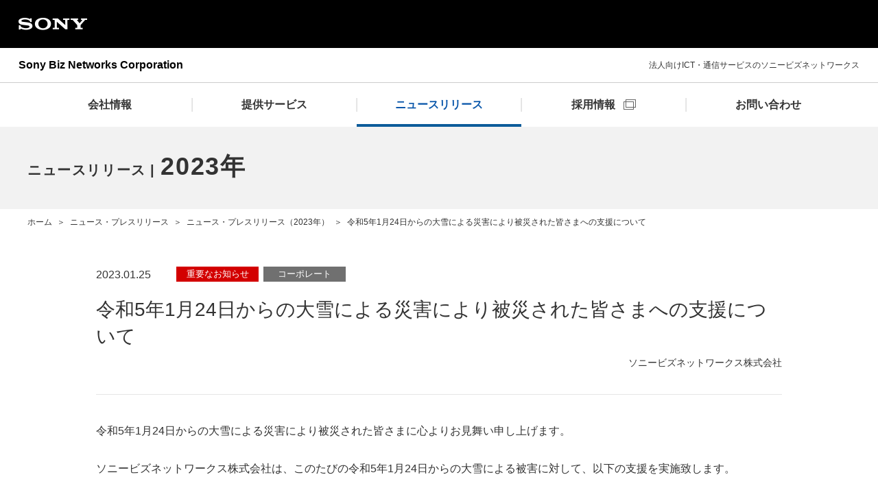

--- FILE ---
content_type: text/html; charset=UTF-8
request_url: https://sonybn.co.jp/news/2023/0125/
body_size: 6746
content:
<!DOCTYPE html>
<html lang="ja">
<head>
<!-- Google Tag Manager -->
<script>(function(w,d,s,l,i){w[l]=w[l]||[];w[l].push({'gtm.start':
new Date().getTime(),event:'gtm.js'});var f=d.getElementsByTagName(s)[0],
j=d.createElement(s),dl=l!='dataLayer'?'&l='+l:'';j.async=true;j.src=
'https://www.googletagmanager.com/gtm.js?id='+i+dl;f.parentNode.insertBefore(j,f);
})(window,document,'script','dataLayer','GTM-NQ32PN74');</script>
<!-- End Google Tag Manager -->
<!-- webtru タグ-->
<!-- AKASHIユーザー利用サイト --><script src="https://cmp.datasign.co/v2/7faeb40ae4/cmp.js" data-embed-disclosure-mode="true" async></script><!-- /AKASHIユーザー利用サイト -->
<!-- somu-lier toolユーザー利用サイト --><script src="https://cmp.datasign.co/v2/dda49653a1/cmp.js" data-embed-disclosure-mode="true" async></script><!-- /somu-lier toolユーザー利用サイト -->
<!-- 勤怠管理システム「AKASHI」サービスサイト --><script src="https://cmp.datasign.co/v2/0a43e3c996/cmp.js" data-embed-disclosure-mode="true" async></script><!-- /勤怠管理システム「AKASHI」サービスサイト -->
<!-- somu-lier[ソムリエ]サイト --><script src="https://cmp.datasign.co/v2/f05667f769/cmp.js" data-embed-disclosure-mode="true" async></script><!-- /somu-lier[ソムリエ]サイト -->
<!-- ソムリエツールサイトのサービスサイト --><script src="https://cmp.datasign.co/v2/39533f8f87/cmp.js" data-embed-disclosure-mode="true" async></script><!-- /ソムリエツールサイトのサービスサイト -->
<!-- NURO Bizサービスサイト --><script src="https://cmp.datasign.co/v2/dc83bed129/cmp.js" data-embed-disclosure-mode="true" async></script><!-- /NURO Bizサービスサイト -->
<!-- 3分動画サイト --><script src="https://cmp.datasign.co/v2/ff16bc70d6/cmp.js" data-embed-disclosure-mode="true" async></script><!-- /3分動画サイト -->
<!-- 移転Bizサイト --><script src="https://cmp.datasign.co/v2/244b8edff0/cmp.js" data-embed-disclosure-mode="true" async></script><!--  /移転Bizサイト -->
<!-- Assist AI Chat Botユーザー利用サイト --><script src="https://cmp.datasign.co/v2/b74c36dc92/cmp.js" data-embed-disclosure-mode="true" async></script><!--  /Assist AI Chat Botユーザー利用サイト -->
<!-- /webtru タグ-->
<!-- ▽▽ include_head_setting ▽▽ -->
<meta http-equiv="X-UA-Compatible" content="IE=edge">
<meta charset="UTF-8">
<meta name="format-detection" content="telephone=no,address=no,email=no">
<meta name="viewport" content="width=device-width,initial-scale=1.0,minimum-scale=1.0">

<link rel="shortcut icon" href="/_materials/images/common/favicon.ico" type="image/vnd.microsoft.ico" >
<link rel="icon" href="/_materials/images/common/favicon.ico" type="image/vnd.microsoft.icon">

<link rel="canonical" href="https://sonybn.co.jp/news/2023/0125/">
<link rel="stylesheet" href="/_materials/css/engine.css">
<!-- <link rel="stylesheet" href="/_materials/css/setting/print.css" media="print"> -->

<!--[if lte IE 8]>
	<script>
	var elements=['abbr', 'article', 'aside', 'audio', 'bb', 'canvas', 'datagrid', 'datalist', 'details', 'dialog',
	 'eventsource', 'figure', 'figcaption', 'footer', 'header', 'hgroup', 'mark', 'menu', 'meter', 'nav', 'output', 'progress',
	'section', 'time', 'video'];

	for ( var i=0; i<elements.length; i++){
	   document.createElement(elements[i]);
	}
	</script>
<![endif]-->


<noscript>
<link rel="stylesheet" href="/_materials/css/setting/noscript.css">
</noscript>
<!-- △△ include_head_setting △△ -->
<meta http-equiv="content-language" content="ja">
<meta name='robots' content='max-image-preview:large' />
<style id='global-styles-inline-css' type='text/css'>
body{--wp--preset--color--black: #000000;--wp--preset--color--cyan-bluish-gray: #abb8c3;--wp--preset--color--white: #ffffff;--wp--preset--color--pale-pink: #f78da7;--wp--preset--color--vivid-red: #cf2e2e;--wp--preset--color--luminous-vivid-orange: #ff6900;--wp--preset--color--luminous-vivid-amber: #fcb900;--wp--preset--color--light-green-cyan: #7bdcb5;--wp--preset--color--vivid-green-cyan: #00d084;--wp--preset--color--pale-cyan-blue: #8ed1fc;--wp--preset--color--vivid-cyan-blue: #0693e3;--wp--preset--color--vivid-purple: #9b51e0;--wp--preset--gradient--vivid-cyan-blue-to-vivid-purple: linear-gradient(135deg,rgba(6,147,227,1) 0%,rgb(155,81,224) 100%);--wp--preset--gradient--light-green-cyan-to-vivid-green-cyan: linear-gradient(135deg,rgb(122,220,180) 0%,rgb(0,208,130) 100%);--wp--preset--gradient--luminous-vivid-amber-to-luminous-vivid-orange: linear-gradient(135deg,rgba(252,185,0,1) 0%,rgba(255,105,0,1) 100%);--wp--preset--gradient--luminous-vivid-orange-to-vivid-red: linear-gradient(135deg,rgba(255,105,0,1) 0%,rgb(207,46,46) 100%);--wp--preset--gradient--very-light-gray-to-cyan-bluish-gray: linear-gradient(135deg,rgb(238,238,238) 0%,rgb(169,184,195) 100%);--wp--preset--gradient--cool-to-warm-spectrum: linear-gradient(135deg,rgb(74,234,220) 0%,rgb(151,120,209) 20%,rgb(207,42,186) 40%,rgb(238,44,130) 60%,rgb(251,105,98) 80%,rgb(254,248,76) 100%);--wp--preset--gradient--blush-light-purple: linear-gradient(135deg,rgb(255,206,236) 0%,rgb(152,150,240) 100%);--wp--preset--gradient--blush-bordeaux: linear-gradient(135deg,rgb(254,205,165) 0%,rgb(254,45,45) 50%,rgb(107,0,62) 100%);--wp--preset--gradient--luminous-dusk: linear-gradient(135deg,rgb(255,203,112) 0%,rgb(199,81,192) 50%,rgb(65,88,208) 100%);--wp--preset--gradient--pale-ocean: linear-gradient(135deg,rgb(255,245,203) 0%,rgb(182,227,212) 50%,rgb(51,167,181) 100%);--wp--preset--gradient--electric-grass: linear-gradient(135deg,rgb(202,248,128) 0%,rgb(113,206,126) 100%);--wp--preset--gradient--midnight: linear-gradient(135deg,rgb(2,3,129) 0%,rgb(40,116,252) 100%);--wp--preset--duotone--dark-grayscale: url('#wp-duotone-dark-grayscale');--wp--preset--duotone--grayscale: url('#wp-duotone-grayscale');--wp--preset--duotone--purple-yellow: url('#wp-duotone-purple-yellow');--wp--preset--duotone--blue-red: url('#wp-duotone-blue-red');--wp--preset--duotone--midnight: url('#wp-duotone-midnight');--wp--preset--duotone--magenta-yellow: url('#wp-duotone-magenta-yellow');--wp--preset--duotone--purple-green: url('#wp-duotone-purple-green');--wp--preset--duotone--blue-orange: url('#wp-duotone-blue-orange');--wp--preset--font-size--small: 13px;--wp--preset--font-size--medium: 20px;--wp--preset--font-size--large: 36px;--wp--preset--font-size--x-large: 42px;}.has-black-color{color: var(--wp--preset--color--black) !important;}.has-cyan-bluish-gray-color{color: var(--wp--preset--color--cyan-bluish-gray) !important;}.has-white-color{color: var(--wp--preset--color--white) !important;}.has-pale-pink-color{color: var(--wp--preset--color--pale-pink) !important;}.has-vivid-red-color{color: var(--wp--preset--color--vivid-red) !important;}.has-luminous-vivid-orange-color{color: var(--wp--preset--color--luminous-vivid-orange) !important;}.has-luminous-vivid-amber-color{color: var(--wp--preset--color--luminous-vivid-amber) !important;}.has-light-green-cyan-color{color: var(--wp--preset--color--light-green-cyan) !important;}.has-vivid-green-cyan-color{color: var(--wp--preset--color--vivid-green-cyan) !important;}.has-pale-cyan-blue-color{color: var(--wp--preset--color--pale-cyan-blue) !important;}.has-vivid-cyan-blue-color{color: var(--wp--preset--color--vivid-cyan-blue) !important;}.has-vivid-purple-color{color: var(--wp--preset--color--vivid-purple) !important;}.has-black-background-color{background-color: var(--wp--preset--color--black) !important;}.has-cyan-bluish-gray-background-color{background-color: var(--wp--preset--color--cyan-bluish-gray) !important;}.has-white-background-color{background-color: var(--wp--preset--color--white) !important;}.has-pale-pink-background-color{background-color: var(--wp--preset--color--pale-pink) !important;}.has-vivid-red-background-color{background-color: var(--wp--preset--color--vivid-red) !important;}.has-luminous-vivid-orange-background-color{background-color: var(--wp--preset--color--luminous-vivid-orange) !important;}.has-luminous-vivid-amber-background-color{background-color: var(--wp--preset--color--luminous-vivid-amber) !important;}.has-light-green-cyan-background-color{background-color: var(--wp--preset--color--light-green-cyan) !important;}.has-vivid-green-cyan-background-color{background-color: var(--wp--preset--color--vivid-green-cyan) !important;}.has-pale-cyan-blue-background-color{background-color: var(--wp--preset--color--pale-cyan-blue) !important;}.has-vivid-cyan-blue-background-color{background-color: var(--wp--preset--color--vivid-cyan-blue) !important;}.has-vivid-purple-background-color{background-color: var(--wp--preset--color--vivid-purple) !important;}.has-black-border-color{border-color: var(--wp--preset--color--black) !important;}.has-cyan-bluish-gray-border-color{border-color: var(--wp--preset--color--cyan-bluish-gray) !important;}.has-white-border-color{border-color: var(--wp--preset--color--white) !important;}.has-pale-pink-border-color{border-color: var(--wp--preset--color--pale-pink) !important;}.has-vivid-red-border-color{border-color: var(--wp--preset--color--vivid-red) !important;}.has-luminous-vivid-orange-border-color{border-color: var(--wp--preset--color--luminous-vivid-orange) !important;}.has-luminous-vivid-amber-border-color{border-color: var(--wp--preset--color--luminous-vivid-amber) !important;}.has-light-green-cyan-border-color{border-color: var(--wp--preset--color--light-green-cyan) !important;}.has-vivid-green-cyan-border-color{border-color: var(--wp--preset--color--vivid-green-cyan) !important;}.has-pale-cyan-blue-border-color{border-color: var(--wp--preset--color--pale-cyan-blue) !important;}.has-vivid-cyan-blue-border-color{border-color: var(--wp--preset--color--vivid-cyan-blue) !important;}.has-vivid-purple-border-color{border-color: var(--wp--preset--color--vivid-purple) !important;}.has-vivid-cyan-blue-to-vivid-purple-gradient-background{background: var(--wp--preset--gradient--vivid-cyan-blue-to-vivid-purple) !important;}.has-light-green-cyan-to-vivid-green-cyan-gradient-background{background: var(--wp--preset--gradient--light-green-cyan-to-vivid-green-cyan) !important;}.has-luminous-vivid-amber-to-luminous-vivid-orange-gradient-background{background: var(--wp--preset--gradient--luminous-vivid-amber-to-luminous-vivid-orange) !important;}.has-luminous-vivid-orange-to-vivid-red-gradient-background{background: var(--wp--preset--gradient--luminous-vivid-orange-to-vivid-red) !important;}.has-very-light-gray-to-cyan-bluish-gray-gradient-background{background: var(--wp--preset--gradient--very-light-gray-to-cyan-bluish-gray) !important;}.has-cool-to-warm-spectrum-gradient-background{background: var(--wp--preset--gradient--cool-to-warm-spectrum) !important;}.has-blush-light-purple-gradient-background{background: var(--wp--preset--gradient--blush-light-purple) !important;}.has-blush-bordeaux-gradient-background{background: var(--wp--preset--gradient--blush-bordeaux) !important;}.has-luminous-dusk-gradient-background{background: var(--wp--preset--gradient--luminous-dusk) !important;}.has-pale-ocean-gradient-background{background: var(--wp--preset--gradient--pale-ocean) !important;}.has-electric-grass-gradient-background{background: var(--wp--preset--gradient--electric-grass) !important;}.has-midnight-gradient-background{background: var(--wp--preset--gradient--midnight) !important;}.has-small-font-size{font-size: var(--wp--preset--font-size--small) !important;}.has-medium-font-size{font-size: var(--wp--preset--font-size--medium) !important;}.has-large-font-size{font-size: var(--wp--preset--font-size--large) !important;}.has-x-large-font-size{font-size: var(--wp--preset--font-size--x-large) !important;}
</style>
<link rel="https://api.w.org/" href="https://sonybn.co.jp/wp-json/" /><link rel="alternate" type="application/json" href="https://sonybn.co.jp/wp-json/wp/v2/news/1330" /><!-- ▽▽ page_unique_title ▽▽ -->
<meta name="keywords" content=" ">
<meta name="description" content="令和5年1月24日からの大雪による災害により被災された皆さまへの支援について">
<title>令和5年1月24日からの大雪による災害により被災された皆さまへの支援について</title>
<!-- △△ page_unique_title △△ -->

<!-- ▽▽ unique_styleseet ▽▽ -->
<link rel="stylesheet" href="/_materials/css/unique/news.css">
<!-- △△ unique_styleseet △△ -->


</head>
<body class="dir1_news dir2_2023 dir3_0125 this_news2023_0125_index">
<!-- Google Tag Manager (noscript) -->
<noscript><iframe src="https://www.googletagmanager.com/ns.html?id=GTM-NQ32PN74"
height="0" width="0" style="display:none;visibility:hidden"></iframe></noscript>
<!-- End Google Tag Manager (noscript) -->
<div class="l_wrapper">
<main>

<!-- ▽▽ include_header ▽▽ -->
<header id="l-header" class="l-header">
  <div class="l-header_group">
    <div class="l-header_group_inner">
      <p class="logo"><img src="/_materials/images/common/parts/logo_sony.png" alt="SONY"></p>
    </div>
  </div>

  <div class="l-header_company">

    <div class="l-header_company_name">      <a href="/">
        Sony Biz Networks Corporation
      </a>
    </div>    <div class="l-header_company_description">法人向けICT・通信サービスのソニービズネットワークス</div>
    <div id="js_header_sp_btn" class="l-header_sp_btn" role="button" tabindex="0" aria-expanded="false" aria-controls="js_sp_menu" aria-label="メニュー"><span></span></div>
  </div>

  <noscript>
    <div class="md_noscript">
      <p class="md_noscript__inner"><span class="_icon">このサイトはJavaScriptに最適化されています。JavaScriptが無効になっている場合は、有効にしてください。</span></p>
    </div>
  </noscript>


  <nav id="js_sp_menu" class="l-header_nav" aria-hidden="true">
    <ul class="l-header_list">
      <li class="l-header_list_item dir_profile">
        <a href="/profile/" class="l-header_list_item_label is_sub mod_display_pc"><span class="l-header_list_item_label_text">会社情報</span></a>
        <span class="l-header_list_item_label is_sub is_sub mod_display_sp__table" role="button" tabindex="0" aria-expanded="false" aria-controls="js_sp_menu_company"><span class="l-header_list_item_label_text">会社情報</span></span>
        <div class="l-header_list_item_menu is_company" id="js_sp_menu_company" aria-hidden="true">
          <div class="l-header_list_item_menu_inner">
            <p class="l-header_menu_title">会社情報</p>
            <ul class="l-header_menu_list">
              <li class="l-header_menu_list_item">
                <a href="/profile/">
                  <span class="_img">
                    <img src="/_materials/images/common/icon/icon_profile_white.png" alt="" class="_icon_pc">
                    <img src="/_materials/images/common/icon/icon_profile_blue.png" alt="" class="_icon_sp">
                  </span>
                  <span class="_text">会社概要</span>
                </a>
              </li>
              <li class="l-header_menu_list_item">
                <a href="/profile/philosophy/">
                  <span class="_img">
                    <img src="/_materials/images/common/icon/icon_profile_philosophy_white.png" alt="" class="_icon_pc">
                    <img src="/_materials/images/common/icon/icon_profile_philosophy_blue.png" alt="" class="_icon_sp">
                  </span>
                  <span class="_text">企業理念</span>
                </a>
              </li>
              <!-- <li class="l-header_menu_list_item">
                <a href="/profile/message/">
                  <span class="_img">
                    <img src="/_materials/images/common/icon/icon_profile_message_white.png" alt="" class="_icon_pc">
                    <img src="/_materials/images/common/icon/icon_profile_message_blue.png" alt=""  class="_icon_sp">
                  </span>
                  <span class="_text">代表メッセージ</span>
                </a>
              </li> -->
              <li class="l-header_menu_list_item">
                <a href="/profile/access/">
                  <span class="_img">
                    <img src="/_materials/images/common/icon/icon_profile_access_white.png" alt="" class="_icon_pc">
                    <img src="/_materials/images/common/icon/icon_profile_access_blue.png" alt="" class="_icon_sp">
                  </span>
                  <span class="_text">アクセス</span>
                </a>
              </li>
              <li class="l-header_menu_list_item">
                <a href="/profile/publicnotice/">
                  <span class="_img">
                    <img src="/_materials/images/common/icon/icon_profile_publicnotice_white.png" alt="" class="_icon_pc">
                    <img src="/_materials/images/common/icon/icon_profile_publicnotice_blue.png" alt="" class="_icon_sp">
                  </span>
                  <span class="_text">電子公告・決算公告</span>
                </a>
              </li>
            </ul>
          </div>
        </div>
      </li>

      <li class="l-header_list_item dir_service">
        <a href="/service/" class="l-header_list_item_label is_sub mod_display_pc"><span class="l-header_list_item_label_text">提供サービス</span></a>
        <span class="l-header_list_item_label is_sub is_sub mod_display_sp__table" role="button" tabindex="0" aria-expanded="false" aria-controls="js_sp_menu_service"><span class="l-header_list_item_label_text">提供サービス</span></span>
        <div class="l-header_list_item_menu is_news" id="js_sp_menu_service" aria-hidden="true">
          <div class="l-header_list_item_menu_inner">
            <p class="l-header_menu_title l-header_menu_title_service_custom">提供サービス</p>
            <ul class="l-header_menu_list l-header_menu_list_service_custom">
              <li class="l-header_menu_list_item l-header_menu_list_item_service_custom l-header_menu_list_item_sp-only">
                <a href="/service/"><span>提供サービス一覧</span></a>
              </li>
              <li class="l-header_menu_list_item l-header_menu_list_item_service_custom">
                <a href="https://biz.nuro.jp/" target="_blank" aria-label="NURO Biz 新しいタブが開きます"><span class="nav_blank_icon" aria-hidden="true">NURO Biz</span></a>
              </li>
              <!-- <li class="l-header_menu_list_item l-header_menu_list_item_service_custom">
                <a href="https://www.bit-drive.ne.jp/" target="_blank"><span class="nav_blank_icon">bit-drive</span></a>
              </li> -->
              <!-- <li class="l-header_menu_list_item l-header_menu_list_item_service_custom">
                <a href="https://www.bit-drive.ne.jp/managed-cloud/" target="_blank"><span class="nav_blank_icon">マネージドクラウド with AWS</span></a>
              </li> -->
              <li class="l-header_menu_list_item l-header_menu_list_item_service_custom">
                <a href="https://ak4.jp/" target="_blank" aria-label="AKASHI 新しいタブが開きます"><span class="nav_blank_icon" aria-hidden="true">AKASHI</span></a>
              </li>
              <li class="l-header_menu_list_item l-header_menu_list_item_service_custom">
                <a href="https://www.somu-lier.jp/" target="_blank" aria-label="somu-lier 新しいタブが開きます"><span class="nav_blank_icon" aria-hidden="true">somu-lier</span></a>
              </li>
            </ul>
          </div>
        </div>
      </li>

      <li class="l-header_list_item dir_news">
        <a href="/news/2026/" class="l-header_list_item_label is_sub mod_display_pc"><span class="l-header_list_item_label_text">ニュースリリース</span></a>
        <span class="l-header_list_item_label is_sub is_sub mod_display_sp__table" role="button" tabindex="0" aria-expanded="false" aria-controls="js_sp_menu_news"><span class="l-header_list_item_label_text">ニュースリリース</span></span>
        <div class="l-header_list_item_menu is_news" id="js_sp_menu_news" aria-hidden="true">
          <div class="l-header_list_item_menu_inner">
            <p class="l-header_menu_title">ニュースリリース</p>
            
                        <ul class="l-header_menu_list is-col5 ">
                          <li class="l-header_menu_list_item"><a href="/news/2026/">2026年</a></li>
                            <li class="l-header_menu_list_item"><a href="/news/2025/">2025年</a></li>
                            <li class="l-header_menu_list_item"><a href="/news/2024/">2024年</a></li>
                            <li class="l-header_menu_list_item"><a href="/news/2023/">2023年</a></li>
                            <li class="l-header_menu_list_item"><a href="/news/2022/">2022年</a></li>
                            <li class="l-header_menu_list_item"><a href="/news/important/">重要なお知らせ</a></li>
            </ul>
                      </div>
        </div>
      </li>
      <li class="l-header_list_item dir_recruit">
        <a href="/recruit/" target="_blank" class="l-header_list_item_label is_blank is_link" aria-label="採用情報 新しいタブが開きます"><span class="l-header_list_item_label_text"><span class="l-header_list_item_label_text_inner" aria-hidden="true">採用情報</span></span></a>
      </li>

      <!-- <li class="l-header_list_item dir_service">
        <a href="http://biz.nuro.jp/" target="_blank" class="l-header_list_item_label is_blank is_link"><span class="l-header_list_item_label_text"><span class="l-header_list_item_label_text_inner">NUROBiz サービスサイト</span></span></a>
      </li> -->

      <li class="l-header_list_item dir_contact">
        <a href="/contact/" class="l-header_list_item_label is_link"><span class="l-header_list_item_label_text">お問い合わせ</span></a>
      </li>
    </ul>
  </nav>
</header>
<!-- △△ include header △△ -->

<div class="l_contents">

<!-- ▽▽ EditingArea ▽▽ -->

<!-- ▼▼ contents ▼▼ -->

<!-- ▽ TITLE ▽ -->
<section>
  <div class="mod_title_h1">
    <div class="mod_title_h1Inner">
      <div class="mod_title_h1TextWrapper">
        <h1 class="mod_title_h1Text mod_inner">
          <span class="mod_title_h1Text_top">ニュースリリース</span><span class="mod_title_h1Text_bottom">2023年</span>
        </h1>
      </div>
    </div>
  </div>
</section>

<div class="mod_inner">
  <div class="md_breadCrumb">
		  <ol class="md_breadCrumb_inner">
				<li><a href="/">ホーム</a><span>＞</span></li>
        <li><a href="/">ホーム</a><span>＞</span></li>
        <li><a href="/news/">ニュース・プレスリリース</a><span>＞</span></li>
        <li><a href="/news/2023/">ニュース・プレスリリース（2023年）</a><span>＞</span></li>
        <li><a href="https://sonybn.co.jp/news/2023/0125/">令和5年1月24日からの大雪による災害により被災された皆さまへの支援について</a></li>
      </ol>
  </div>
</div>
<!-- △ TITLE △ -->


<!-- ▽ OUTLINE ▽ -->
<div class="mod_inner__medium">

  <!-- ▽ SENTENCE ▽ -->

  <!-- ▼ NEWS_TITLE ▼ -->
  <h2 class="md_list_news_block md_list_news_block__article">
    <div class="md_list_news_block_inner">
      <div class="renew_news_block">
          <p class="renew_news_block_date">2023.01.25</p>
                                                          <p class="md_list_news_tag is-tag__important" >重要なお知らせ</p>
                                      <p class="md_list_news_tag is-tag__corporate" >コーポレート</p>
                            </div>
            <p class="md_list_news_block_text mod_rsp_marginTop30">令和5年1月24日からの大雪による災害により被災された皆さまへの支援について</p>
                        <p class="md_list_news_block_subText mod_alignRight mod_rsp_marginTop30">ソニービズネットワークス株式会社</p>
          </div>
  </h2>
  <!-- ▲ NEWS_TITLE ▲ -->

<!-- ▼ NEWS_ARTICLE ▼ -->
<div class="md_list_news_blockArticle">

  <div class="body">
    <div class="wysiwyg">
      <p>令和5年1月24日からの大雪による災害により被災された皆さまに心よりお見舞い申し上げます。</p>
<p>ソニービズネットワークス株式会社は、このたびの令和5年1月24日からの大雪による被害に対して、以下の支援を実施致します。</p>
<br>
<p style="text-align: center;">記</p>
<p><strong><span style="font-size: 1.2em;">支援内容</span></strong><br />
お客様からのお申し出に基づいて、避難等により、利用ができなかったNURO Bizサービスならびに、bit-driveサービスの基本料金を減免致します。</p>
<p><strong><span style="font-size: 1.2em;">対象期間</span></strong><br />
2023年1月24日以降、令和5年1月24日からの大雪による災害により、利用ができなかった期間</p>
<p><strong><span style="font-size: 1.2em;">対象地域</span></strong><br />
内閣府発表の災害救助法適用地域内<sub>※</sub>でNURO Bizサービスならびに、bit-driveサービスをご利用中のお客様<br />
<span style="font-size: 88%;">※2023年1月24日時点の災害救助法適用地域は以下の通りです。<br />
鳥取県は１町<br />
【鳥取県】八頭郡智頭町<br />
</span></p>
<p class="md_blank_link_article">今後、災害救助法適用地域の拡大があった場合は、適用地域を拡大致します。<br />
災害救助法適用地域の詳細および最新情報<sub>※</sub>は内閣府のホームページにてご確認ください。<br />
<span style="font-size: 88%;">※ 内閣府 災害救助法の適用状況<br />
令和5年1月24日からの大雪による災害救助法の適用について<br />
<a href="http://www.bousai.go.jp/taisaku/kyuujo/kyuujo_tekiyou.html" target="_blank" rel="nofollow noopener">http://www.bousai.go.jp/taisaku/kyuujo/kyuujo_tekiyou.html</a> </span></p>
<p><strong><span style="font-size: 1.2em;">お客様からのお問い合わせ窓口</span></strong><br />
NURO Bizインフォメーションデスク<br />
0120-963-350<br />
受付時間：9:30～18:00、土日祝、年末年始を除く</p>
<p>ソニービズネットワークス株式会社は、被災地の一日も早い復旧を心よりお祈り申し上げます。</p>
    </div>
      </div>

  <div class="md_list_news_pageNation"><a href="/news/2023/">&lt;&lt;2023年のニュース一覧へ戻る</a></div>

</div>
<!-- ▲ NEWS_ARTICLE ▲ -->
<!-- △ OUTLINE △ -->

<!-- ▲▲ contents ▲▲ -->

<!-- △△ EditingArea △△ -->

</div>

<!-- ▽▽ include_footer ▽▽ -->
<!-- ▼▼ ページトップ ▼▼ -->
<div class="pagetop js_pageTop">
  <span tabindex="0" role="button"><img src="/_materials/images/common/icon/icon_pagetop.png" width="68" alt="PAGE TOP"></span>
</div>
<!-- ▲▲ ページトップ ▲▲ -->
<footer id="l-footer" class="l-footer">
  <div class="l-footer_inner">
    <ul class="l-footer_list l-footer_links1">
      <li class="l-footer_list_item is_sub">
        <p class="l-footer_list_item_category" tabindex="0" role="button" aria-expanded="false" aria-controls="js_footer_company"><span class="l-footer_list_item_category_inner">会社情報</span></p>
        <ul class="l-footer_list2" id="js_footer_company" aria-hidden="true">
          <li class="l-footer_list2_item"><a href="/profile/">会社概要</a></li>
          <li class="l-footer_list2_item"><a href="/profile/philosophy/">企業理念</a></li>
          <!-- <li class="l-footer_list2_item"><a href="/profile/message/">代表メッセージ</a></li> -->
          <li class="l-footer_list2_item"><a href="/profile/access/">アクセス</a></li>
          <li class="l-footer_list2_item"><a href="/profile/publicnotice/">電子公告・決算公告</a></li>
        </ul>
      </li>

      <li class="l-footer_list_item is_sub">
        <p class="l-footer_list_item_category" tabindex="0" role="button" aria-expanded="false" aria-controls="js_footer_service"><span class="l-footer_list_item_category_inner">提供サービス</span></p>
        <ul class="l-footer_list2" id="js_footer_service" aria-hidden="true">

          <li class="l-footer_list2_item l-footer_list2_item_sp-only">
            <a href="/service/"><span>提供サービス一覧</span></a>
          </li>

          <li class="l-footer_list2_item"><a href="https://biz.nuro.jp/" target="_blank" aria-label="NURO Biz 新しいタブが開きます"><span class="nav_blank_icon" aria-hidden="true">NURO Biz</span></a></li>
          <!-- <li class="l-footer_list2_item"><a href="https://www.bit-drive.ne.jp/" target="_blank"><span  class="nav_blank_icon">bit-drive</span  class="blank_icon"></a></li> -->
          <!-- <li class="l-footer_list2_item"><a href="https://www.bit-drive.ne.jp/managed-cloud/" target="_blank"><span  class="nav_blank_icon">マネージドクラウド</span></a></li> -->
          <li class="l-footer_list2_item"><a href="https://ak4.jp/" target="_blank" aria-label="AKASHI 新しいタブが開きます"><span  class="nav_blank_icon" aria-hidden="true">AKASHI</span></a></li>
          <li class="l-footer_list2_item"><a href="https://www.somu-lier.jp/" target="_blank" aria-label="somu-lier 新しいタブが開きます"><span class="nav_blank_icon" aria-hidden="true">somu-lier</span></a></li>
        </ul>
      </li>

      <li class="l-footer_list_item is_sub">
        <p class="l-footer_list_item_category" tabindex="0" role="button" aria-expanded="false" aria-controls="js_footer_news"><span class="l-footer_list_item_category_inner">ニュースリリース</span></p>
                        <ul class="l-footer_list2" id="js_footer_news" aria-hidden="true">
                    <li class="l-footer_list2_item"><a href="/news/2026/">2026年</a></li>
                    <li class="l-footer_list2_item"><a href="/news/2025/">2025年</a></li>
                    <li class="l-footer_list2_item"><a href="/news/2024/">2024年</a></li>
                    <li class="l-footer_list2_item"><a href="/news/2023/">2023年</a></li>
                    <li class="l-footer_list2_item"><a href="/news/2022/">2022年</a></li>
                    <li class="l-footer_list2_item"><a href="/news/important/">重要なお知らせ</a></li>
        </ul>
              </li>
      <li class="l-footer_list_item">
        <div class="flink blank l-footer_list_item_category"><a href="/recruit/" target="_blank" class="l-footer_list_item_category_inner" aria-label="採用情報 新しいタブが開きます">採用情報</a></div>
        <div class="flink l-footer_list_item_category"><a href="/contact/" class="l-footer_list_item_category_inner">お問い合わせ</a></div>
      </li>
    </ul>
    <ul class="l-footer_links2">
      <li class="l-footer_links2_item"><a href="/sitepolicy/">サイトのご利用にあたって</a></li>
      <li class="l-footer_links2_item"><a href="/privacy_policy/">プライバシーポリシー</a></li>
      <li class="l-footer_links2_item"><a href="/isms/">情報セキュリティへの取り組み</a></li>
      <li class="l-footer_links2_item"><a href="/accessibility/">ウェブアクセシビリティ方針</a></li>
      <li class="l-footer_links2_item"><a href="/social/">ソーシャルメディアのご利用について</a></li>
    </ul>
  </div>
  <div class="l-footer_copyright">
    <p>「ソニー」および「SONY」、並びにこのウェブサイト上で使用される商品名、サービス名およびロゴマークは、ソニーまたはその関連会社の登録商標または商標です。
      <br>その他の商品名、サービス名、会社名またはロゴマークは、各社の商標、登録商標もしくは商号です。
    </p>
    <p>Copyright 2017 Sony Biz Networks Corporation</p>
  </div>
</footer>
<!-- △△ include_footer △△ -->

</main>
</div>
<!-- ▲ wrapper ▲ -->

<!-- ▽▽ include_javascript ▽▽ -->
<script src="/_materials/js/libs/jquery.min.js"></script>
<script src="/_materials/js/libs/jquery.easing.1.3.min.js"></script>
<script src="/_materials/js/libs/jquery.matchHeight.js"></script>
<script src="/_materials/js/engine.min.js"></script>
<!-- △△ include_javascript △△ -->

<!-- ▽▽ unique_javascript ▽▽ -->
<!-- △△ unique_javascript △△ -->

<!-- ▽▽ breadConstructFunction ▽▽ -->

<script type="application/ld+json">
{
	"@context": "http://schema.org",
	"@type": "BreadcrumbList",
	"itemListElement":
	[
		{
			"@type": "ListItem",
			"position": 1,
			"item":
			{
				"@id": "/",
				"name": "HOME"
			}
		},
		{
			"@type": "ListItem",
			"position": 2,
			"item":
			{
				"@id": "/news/",
				"name": "ニュース・プレスリリース"
			}
		},
		{
			"@type": "ListItem",
			"position": 3,
			"item":
			{
				"@id": "/news/2023/",
				"name": "ニュース・プレスリリース（2023年）"
			}
		},
		{
			"@type": "ListItem",
			"position": 4,
			"item":
			{
				"@id": "https://sonybn.co.jp/news/2023/0125/",
				"name": "令和5年1月24日からの大雪による災害により被災された皆さまへの支援について"
			}
		}
	]
}
</script>
<!-- △△ breadConstructFunction △△ -->
</body>
</html>





--- FILE ---
content_type: text/css
request_url: https://sonybn.co.jp/_materials/css/engine.css
body_size: 14455
content:
@charset "UTF-8";
/* ===================================================================

▼ extend
#####@media内は@extendが効きませんので、@include（mixin）を使ってください。

==================================================================== */
/*
 opacity
*/
/*
  margin-auto
*/
/*
  display-inline
*/
/*
  clearfix
*/
/*
 transition
*/
/* ===================================================================

▼ engine

=================================================================== */
/*! normalize.css v3.0.1 | MIT License | git.io/normalize */
/**
 * 1. Set default font family to sans-serif.
 * 2. Prevent iOS text size adjust after orientation change, without disabling
 *    user zoom.
 */
html {
  /*font-family: sans-serif; */
  font-family: "メイリオ", Meiryo, "游ゴシック", YuGothic, "ヒラギノ角ゴ ProN W3", "Hiragino Kaku Gothic ProN", sans-serif;
  -ms-text-size-adjust: 100%;
  /* 2 */
  -webkit-text-size-adjust: 100%;
  /* 2 */
  line-height: 1.6;
}

/**
 * Remove default margin.
 */
body {
  margin: 0;
}

/* HTML5 display definitions
   ========================================================================== */
/**
 * Correct `block` display not defined for any HTML5 element in IE 8/9.
 * Correct `block` display not defined for `details` or `summary` in IE 10/11 and Firefox.
 * Correct `block` display not defined for `main` in IE 11.
 */
article,
aside,
details,
figcaption,
figure,
footer,
header,
hgroup,
main,
nav,
section,
summary {
  display: block;
}

/**
 * 1. Correct `inline-block` display not defined in IE 8/9.
 * 2. Normalize vertical alignment of `progress` in Chrome, Firefox, and Opera.
 */
audio,
canvas,
progress,
video {
  display: inline-block;
  /* 1 */
  vertical-align: baseline;
  /* 2 */
}

/**
 * Prevent modern browsers from displaying `audio` without controls.
 * Remove excess height in iOS 5 devices.
 */
audio:not([controls]) {
  display: none;
  height: 0;
}

/**
 * Address `[hidden]` styling not present in IE 8/9/10.
 * Hide the `template` element in IE 8/9/11, Safari, and Firefox < 22.
 */
[hidden],
template {
  display: none;
}

/* Links
   ========================================================================== */
/**
 * Remove the gray background color from active links in IE 10.
 */
a {
  background: transparent;
}

/**
 * Improve readability when focused and also mouse hovered in all browsers.
 */
a:active,
a:hover {
  outline: 0;
}

/* Text-level semantics
   ========================================================================== */
/**
 * Address styling not present in IE 8/9/10/11, Safari, and Chrome.
 */
abbr[title] {
  border-bottom: 1px dotted;
}

/**
 * Address style set to `bolder` in Firefox 4+, Safari, and Chrome.
 */
b,
strong {
  font-weight: bold;
}

/**
 * Address styling not present in Safari and Chrome.
 */
dfn {
  font-style: italic;
}

/**
 * Address variable `h1` font-size and margin within `section` and `article`
 * contexts in Firefox 4+, Safari, and Chrome.
 */
h1 {
  font-size: 2em;
  margin: 0.67em 0;
}

/**
 * Address styling not present in IE 8/9.
 */
mark {
  background: #ff0;
  color: #000;
}

/**
 * Address inconsistent and variable font size in all browsers.
 */
small {
  font-size: 80%;
}

/**
 * Prevent `sub` and `sup` affecting `line-height` in all browsers.
 */
sub,
sup {
  font-size: 75%;
  line-height: 0;
  position: relative;
  vertical-align: baseline;
}

sup {
  top: -0.5em;
}

sub {
  bottom: -0.25em;
}

/* Embedded content
   ========================================================================== */
/**
 * Remove border when inside `a` element in IE 8/9/10.
 */
img:not(.reset_width) {
  border: 0;
  width: 100%;
}

/**
 * Correct overflow not hidden in IE 9/10/11.
 */
svg:not(:root) {
  overflow: hidden;
}

/* Grouping content
   ========================================================================== */
/**
 * Address margin not present in IE 8/9 and Safari.
 */
figure {
  margin: 0;
}

/**
 * Address differences between Firefox and other browsers.
 */
hr {
  -moz-box-sizing: content-box;
  box-sizing: content-box;
  height: 0;
}

/**
 * Contain overflow in all browsers.
 */
pre {
  overflow: none;
}

/**
 * Address odd `em`-unit font size rendering in all browsers.
 */
code,
kbd,
pre,
samp {
  font-family: monospace, monospace;
  font-size: 1em;
}

/* Forms
   ========================================================================== */
/**
 * Known limitation: by default, Chrome and Safari on OS X allow very limited
 * styling of `select`, unless a `border` property is set.
 */
/**
 * 1. Correct color not being inherited.
 *    Known issue: affects color of disabled elements.
 * 2. Correct font properties not being inherited.
 * 3. Address margins set differently in Firefox 4+, Safari, and Chrome.
 */
button,
input,
optgroup,
textarea {
  color: inherit;
  /* 1 */
  font: inherit;
  /* 2 */
  margin: 0;
  /* 3 */
}

/**
 * Address `overflow` set to `hidden` in IE 8/9/10/11.
 */
button {
  overflow: visible;
}

/**
 * Address inconsistent `text-transform` inheritance for `button` and `select`.
 * All other form control elements do not inherit `text-transform` values.
 * Correct `button` style inheritance in Firefox, IE 8/9/10/11, and Opera.
 * Correct `select` style inheritance in Firefox.
 */
button,
select {
  text-transform: none;
}

/**
 * 1. Avoid the WebKit bug in Android 4.0.* where (2) destroys native `audio`
 *    and `video` controls.
 * 2. Correct inability to style clickable `input` types in iOS.
 * 3. Improve usability and consistency of cursor style between image-type
 *    `input` and others.
 */
button,
html input[type="button"],
input[type="reset"],
input[type="submit"] {
  -webkit-appearance: button;
  /* 2 */
  cursor: pointer;
  /* 3 */
}

/**
 * Re-set default cursor for disabled elements.
 */
button[disabled],
html input[disabled] {
  cursor: default;
}

/**
 * Remove inner padding and border in Firefox 4+.
 */
button::-moz-focus-inner,
input::-moz-focus-inner {
  border: 0;
  padding: 0;
}

/**
 * Address Firefox 4+ setting `line-height` on `input` using `!important` in
 * the UA stylesheet.
 */
input {
  line-height: normal;
}

/**
 * It's recommended that you don't attempt to style these elements.
 * Firefox's implementation doesn't respect box-sizing, padding, or width.
 *
 * 1. Address box sizing set to `content-box` in IE 8/9/10.
 * 2. Remove excess padding in IE 8/9/10.
 */
input[type="checkbox"],
input[type="radio"] {
  box-sizing: border-box;
  /* 1 */
  padding: 0;
  /* 2 */
}

/**
 * Fix the cursor style for Chrome's increment/decrement buttons. For certain
 * `font-size` values of the `input`, it causes the cursor style of the
 * decrement button to change from `default` to `text`.
 */
input[type="number"]::-webkit-inner-spin-button,
input[type="number"]::-webkit-outer-spin-button {
  height: auto;
}

/**
 * 1. Address `appearance` set to `searchfield` in Safari and Chrome.
 * 2. Address `box-sizing` set to `border-box` in Safari and Chrome
 *    (include `-moz` to future-proof).
 */
input[type="search"] {
  -webkit-appearance: textfield;
  /* 1 */
  -moz-box-sizing: content-box;
  -webkit-box-sizing: content-box;
  /* 2 */
  box-sizing: content-box;
}

/**
 * Remove inner padding and search cancel button in Safari and Chrome on OS X.
 * Safari (but not Chrome) clips the cancel button when the search input has
 * padding (and `textfield` appearance).
 */
input[type="search"]::-webkit-search-cancel-button,
input[type="search"]::-webkit-search-decoration {
  -webkit-appearance: none;
}

/**
 * Define consistent border, margin, and padding.
 */
fieldset {
  border: 1px solid #c0c0c0;
  margin: 0 2px;
  padding: 0.35em 0.625em 0.75em;
}

/**
 * 1. Correct `color` not being inherited in IE 8/9/10/11.
 * 2. Remove padding so people aren't caught out if they zero out fieldsets.
 */
legend {
  border: 0;
  /* 1 */
  padding: 0;
  /* 2 */
}

/**
 * Remove default vertical scrollbar in IE 8/9/10/11.
 */
textarea {
  overflow: auto;
}

/**
 * Don't inherit the `font-weight` (applied by a rule above).
 * NOTE: the default cannot safely be changed in Chrome and Safari on OS X.
 */
optgroup {
  font-weight: bold;
}

/* Tables
   ========================================================================== */
/**
 * Remove most spacing between table cells.
 */
/* ==========================================================
  RESET
========================================================== */
html{font-size: 1rem;}
body {
  font-size: 1rem; /* 16px */
  *font-size: small;
  *font: xsmall;
}

img {
  border: 0;
}

hr {
  display: none;
}

table {
  border-collapse: collapse;
  border-spacing: 0;
  width: 100%;
}

td,
th {
  padding: 0;
}

ul li,
ol li {
  list-style: none;
}

a,
a:hover,
a:active,
a:visited {
  text-decoration: none;
}

body, div, dl, dt, dd, ul, ol, li, h1, h2, h3, h4, h5, h6, p, form, th, td {
  margin: 0;
  padding: 0;
  border: 0;
}

ul, ol {
  list-style: none;
}

address, em, strong, caption {
  font-style: normal;
  font-weight: normal;
}

h1,
h2,
h3,
h4 {
  font-weight: normal;
}

p {
  display: block;
  -webkit-margin-before: 0;
  -webkit-margin-after: 0;
  -webkit-margin-start: 0;
  -webkit-margin-end: 0;
}

img {
  margin: 0;
  padding: 0;
  vertical-align: bottom;
}

article,
aside,
details,
figcaption,
figure,
footer,
header,
hgroup,
main,
nav,
section,
summary,
div,
p,
a,
ul,
li {
  box-sizing: border-box;
}

/* ===================================================================

▼ ページ全体で使うフォントを指定

=================================================================== */
body {
  font-family: "ヒラギノ角ゴ ProN W3","HiraKakuProN-W3","ヒラギノ角ゴ Pro W3","HiraKakuPro-W3","メイリオ",Meiryo,"ＭＳ Ｐゴシック","MS Pgothic","Osaka",sans-serif,Helvetica, Helvetica Neue, Arial, Verdana;
  color: #333;
  font-size: 1rem; /* 16px */
}

a {
  color: #333;
}

/* ===================================================================

▼ iOS_8ダブルタップ対策

=================================================================== */
body.userSP * :hover,
body.userTB * :hover {
  opacity: 1 !important;
  filter: alpha(Opacity=100) !important;
  -ms-filter: "alpha(opacity=100)" !important;
}

/* ===================================================================

▼ その他

=================================================================== */
img:not(.reset_width) {
  border: 0;
  width: auto;
  max-width: 100%;
  height: auto;
}

* {
  box-sizing: border-box;
}

/* ===================================================================

▼ header

=================================================================== */
.l-header_group {
  background: #000;
  position: relative;
  z-index: 10000;
}

.l-header_group_inner {
  padding: 26px 27px;
  font-size: 0;
  margin-right: auto;
  margin-left: auto;
}

@media (max-width: 440px) {
  .l-header_group_inner {
    padding: 15px 27px;
  }
}

.l-header_group_inner img {
  vertical-align: bottom;
}

@media (max-width: 440px) {
  .l-header_group_inner img {
    max-width: 60px;
    padding-top: 3px;
  }
}

.l-header_company {
  background: #fff;
  padding: 17px 0;
  justify-content: space-between;
  font-size: 0;
  position: relative;
  z-index: 10000;
  text-align: center;
}

@media (max-width: 880px) {
  .l-header_company {
    padding: 0;
    position: relative;
    display: table;
    width: 100%;
    padding-right: 60px;
    height: 50px;
  }
}

.l-header_company_name, .l-header_company_description {
  display: inline-block;
  vertical-align: middle;
  width: 50%;
  line-height: 1;
  padding: 0 27px;
}

.l-header_company_name {
  text-align: left;
  color: #333;
  font-size: 1rem; /* 16px */
  font-weight: bold;
  font-family: メイリオ, Meiryo, "ヒラギノ角ゴ Pro W3", "Hiragino Kaku Gothic Pro", Osaka, "ＭＳ Ｐゴシック", "MS PGothic", sans-serif;
}

@media (max-width: 880px) {
  .l-header_company_name {
    display: table-cell;
    vertical-align: middle;
    width: 100%;
  }
}

@media (max-width: 440px) {
  .l-header_company_name {
    font-size: 0.75rem; /* 12px */
  }
}

.l-header_company_name a {
  display: inline-block;
  color: #000;
}

.l-header_company_name img {
  vertical-align: bottom;
}

.l-header_company_name ._pc {
  display: inline-block;
}

@media (max-width: 640px) {
  .l-header_company_name ._pc {
    display: none;
  }
}

.l-header_company_name ._sp {
  display: none;
}

@media (max-width: 640px) {
  .l-header_company_name ._sp {
    display: inline-block;
    max-width: 190px;
  }
}

.l-header_company_description {
  text-align: right;
  font-size: 0.75rem; /* 12px */
}

@media (max-width: 880px) {
  .l-header_company_description {
    display: none;
  }
}

.l-header_company .l-header_sp_btn {
  width: 50px;
  height: 50px;
  background: #245e91;
  position: absolute;
  right: 0;
  top: 0;
  cursor: pointer;
  z-index: 15001;
  display: none;
}

@media (max-width: 880px) {
  .l-header_company .l-header_sp_btn {
    display: block;
  }
}

.l-header_company .l-header_sp_btn > span {
  display: block;
  position: absolute;
  width: 24px;
  height: 2px;
  background: #fff;
  top: 50%;
  margin-top: -1px;
  left: 13px;
  transition: all 0.3s;
  -webkit-transition: all 0.3s;
  -moz-transition: all 0.3s;
  -ms-transition: all 0.3s;
}

.l-header_company .l-header_sp_btn:before, .l-header_company .l-header_sp_btn:after {
  content: '';
  display: block;
  position: absolute;
  width: 24px;
  height: 2px;
  background: #fff;
  margin-top: -1px;
  left: 13px;
  transition: all 0.3s;
  -webkit-transition: all 0.3s;
  -moz-transition: all 0.3s;
  -ms-transition: all 0.3s;
}

.l-header_company .l-header_sp_btn:before {
  top: 17px;
  margin-top: -1px;
}

.l-header_company .l-header_sp_btn:after {
  bottom: 17px;
  margin-bottom: -1px;
}

.l-header_company .l-header_sp_btn.is_active > span {
  opacity: 0;
}

.l-header_company .l-header_sp_btn.is_active:before {
  top: 50%;
  transform: rotate(45deg);
  -webkit-transform: rotate(45deg);
  -moz-transform: rotate(45deg);
  -ms-transform: rotate(45deg);
}

.l-header_company .l-header_sp_btn.is_active:after {
  bottom: 50%;
  transform: rotate(-45deg);
  -webkit-transform: rotate(-45deg);
  -moz-transform: rotate(-45deg);
  -ms-transform: rotate(-45deg);
}

.md_noscript {
  text-align: center;
  padding: 20px;
}
@media(max-width: 800px) {
  .md_noscript {
    padding: 0 10px 20px;
  }
}

.md_noscript__inner {
  display: block;
  background-color: #f7f7f7;
  max-width: 900px;
  margin-left: auto;
  margin-right: auto;
  padding: 5px 10px;
  border: 1px solid #707070;
}
.md_noscript__inner ._icon {
  display: inline-block;
  padding: 5px 5px 5px 30px;
  background: #f7f7f7 url(../images/common/icon/icon_noscript.png) no-repeat left center;
  background-size: 25px auto;
  text-align: left;
  line-height: 1.2;
}
@media (max-width: 880px) {
  .md_noscript__inner ._icon {
    font-size: 0.875rem; /* 14px */
  }
}
@media (max-width: 440px) {
  .md_noscript__inner ._icon {
    font-size: 0.75rem; /* 12px */
  }
}

.l-header_nav {
  border-top: 1px solid #ccc;
  position: relative;
  background: #fff;
}

@media (max-width: 880px) {
  .l-header_nav {
    position: fixed;
    width: 100%;
    height: 100%;
    top: 0;
    left: 0;
    z-index: 5000;
    padding-top: 0;
    max-height: 0;
    overflow: hidden;
    transition: all .3s;
    background: transparent;
  }
}

@media (max-width: 880px) {
  .l-header_nav.is_active {
    overflow: auto;
    max-height: 100%;
  }
}

@media (max-width: 880px) {
  .l-header_nav.is_active .l-header_list {
    max-height: 100%;
    overflow-y: scroll;
    -webkit-overflow-scrolling: touch;
  }
}

.l-header_nav .l-header_list {
  display: table;
  width: 100%;
  max-width: 1200px;
  margin: 0 auto;
}

@media (max-width: 880px) {
  .l-header_nav .l-header_list {
    position: relative;
    overflow: hidden;
    display: block;
  }
}

.l-header_nav .l-header_list_item {
  display: table-cell;
  vertical-align: middle;
  box-sizing: border-box;
  width: 18%;
  text-align: center;
}

@media (max-width: 880px) {
  .l-header_nav .l-header_list_item {
    width: 100%;
    display: block;
    background: rgba(36, 94, 145, 0.95);
    text-align: left;
  }
}

.l-header_nav .l-header_list_item:nth-child(1) .l-header_list_item_label_text::before {
  content: none;
}

.l-header_nav .l-header_list_item:nth-child(5) .l-header_list_item_label_text::after {
  content: none;
}

.l-header_nav .l-header_list_item:nth-child(4) {
  width: 28%;
}

@media (max-width: 880px) {
  .l-header_nav .l-header_list_item:nth-child(4) {
    width: 100%;
  }
}

.l-header_nav .l-header_list_item_label {
  position: relative;
  height: 64px;
  display: table;
  font-weight: bold;
  width: 100%;
  border-collapse: separate;
  border-spacing: 0;
}

@media (max-width: 880px) {
  .l-header_nav .l-header_list_item_label {
    padding: 0 20px;
    height: 50px;
    font-weight: normal;
    color: #fff;
  }
}

@media (max-width: 440px) {
  .l-header_nav .l-header_list_item_label {
    padding: 0 10px;
  }
}

.l-header_nav .l-header_list_item_label_text {
  position: relative;
  display: table-cell;
  vertical-align: middle;
  padding: 0 10px;
  cursor: pointer;
  text-decoration: none;
  border-collapse: separate;
  border-spacing: 0;
}

.l-header_nav .l-header_list_item_label_text::before, .l-header_nav .l-header_list_item_label_text::after {
  position: absolute;
  top: 22px;
  content: "";
  width: 1px;
  height: 20px;
}

.l-header_nav .l-header_list_item_label_text::before {
  left: 0;
  background: #e1e1e1;
}

.l-header_nav .l-header_list_item_label_text::after {
  right: 0;
  background: #eaeaea;
}

@media (max-width: 880px) {
  .l-header_nav .l-header_list_item_label_text {
    border-bottom: solid 1px #96b2ca;
    padding: 0 40px 0 20px;
  }
  .l-header_nav .l-header_list_item_label_text::before, .l-header_nav .l-header_list_item_label_text::after {
    content: none;
  }
}

@media (max-width: 440px) {
  .l-header_nav .l-header_list_item_label_text {
    padding: 0 40px 0 10px;
  }
}

@media (min-width: 881px) {
  .l-header_nav .l-header_list_item_label::after {
    content: "";
    display: block;
    position: absolute;
    bottom: 0;
    left: 0;
    background-color: #0d5c9a;
    height: 4px;
    width: 100%;
    visibility: hidden;
    -webkit-transform: scaleX(0);
    -ms-transform: scaleX(0);
    transform: scaleX(0);
    transition: all .2s ease-in-out 0s;
  }
}

.l-header_nav .l-header_list_item_label.is_blank .l-header_list_item_label_text .l-header_list_item_label_text_inner {
  padding-right: 30px;
  position: relative;
  display: inline-block;
}

.l-header_nav .l-header_list_item_label.is_blank .l-header_list_item_label_text .l-header_list_item_label_text_inner:before, .l-header_nav .l-header_list_item_label.is_blank .l-header_list_item_label_text .l-header_list_item_label_text_inner:after {
  content: '';
  display: block;
  width: 13px;
  height: 10px;
  position: absolute;
  border: solid 1px rgba(100, 100, 100, 1.0);
  margin-top: -5px;
}

@media (max-width: 880px) {
  .l-header_nav .l-header_list_item_label.is_blank .l-header_list_item_label_text .l-header_list_item_label_text_inner:before, .l-header_nav .l-header_list_item_label.is_blank .l-header_list_item_label_text .l-header_list_item_label_text_inner:after {
    border-color: #fff;
  }
}

@media (max-width: 640px) {
  .l-header_nav .l-header_list_item_label.is_blank .l-header_list_item_label_text .l-header_list_item_label_text_inner:before, .l-header_nav .l-header_list_item_label.is_blank .l-header_list_item_label_text .l-header_list_item_label_text_inner:after {
    width: 10px;
    height: 7px;
  }
}

.l-header_nav .l-header_list_item_label.is_blank .l-header_list_item_label_text .l-header_list_item_label_text_inner:before {
  top: 10px;
  right: 0;
}

@media (max-width: 640px) {
  .l-header_nav .l-header_list_item_label.is_blank .l-header_list_item_label_text .l-header_list_item_label_text_inner:before {
    top: 12px;
  }
}

.l-header_nav .l-header_list_item_label.is_blank .l-header_list_item_label_text .l-header_list_item_label_text_inner:after {
  top: 13px;
  right: 3px;
}

@media (max-width: 640px) {
  .l-header_nav .l-header_list_item_label.is_blank .l-header_list_item_label_text .l-header_list_item_label_text_inner:after {
    top: 15px;
  }
}

@media (max-width: 880px) {
  .l-header_nav .l-header_list_item_label.is_sub {
    cursor: pointer;
    position: relative;
  }
  .l-header_nav .l-header_list_item_label.is_sub:before, .l-header_nav .l-header_list_item_label.is_sub:after {
    content: '';
    display: block;
    background: #fff;
    position: absolute;
    top: 50%;
  }
  .l-header_nav .l-header_list_item_label.is_sub:before {
    width: 15px;
    height: 1px;
    right: 20px;
  }
  .l-header_nav .l-header_list_item_label.is_sub:after {
    width: 1px;
    height: 15px;
    margin-top: -7px;
    right: 27px;
  }
}

@media (max-width: 880px) {
  .l-header_nav .l-header_list_item_label.is_link:after {
    content: '';
    display: block;
    width: 10px;
    height: 10px;
    border-top: solid 1px #fff;
    border-right: solid 1px #fff;
    transform: rotate(45deg);
    -webkit-transform: rotate(45deg);
    -ms-transform: rotate(45deg);
    position: absolute;
    top: 50%;
    margin-top: -7px;
    right: 25px;
  }
}

@media (max-width: 880px) {
  .l-header_nav .l-header_list_item:last-child .l-header_list_item_label_text {
    border-bottom: none;
  }
}

.l-header_nav .l-header_list_item:hover .l-header_list_item_label, .l-header_nav .l-header_list_item.is_active .l-header_list_item_label,
body.dir1_profile .l-header_nav .l-header_list_item.dir_profile .l-header_list_item_label,
body.dir1_news .l-header_nav .l-header_list_item.dir_news .l-header_list_item_label {
  color: #0a57aa;
}

@media (max-width: 880px) {
  .l-header_nav .l-header_list_item:hover .l-header_list_item_label, .l-header_nav .l-header_list_item.is_active .l-header_list_item_label,
  body.dir1_profile .l-header_nav .l-header_list_item.dir_profile .l-header_list_item_label,
  body.dir1_news .l-header_nav .l-header_list_item.dir_news .l-header_list_item_label {
    color: #fff;
  }
}

@media (min-width: 881px) {
  .l-header_nav .l-header_list_item:hover .l-header_list_item_label::after, .l-header_nav .l-header_list_item.is_active .l-header_list_item_label::after,
  body.dir1_profile .l-header_nav .l-header_list_item.dir_profile .l-header_list_item_label::after,
  body.dir1_news .l-header_nav .l-header_list_item.dir_news .l-header_list_item_label::after {
    visibility: visible;
    -webkit-transform: scaleX(1);
    -ms-transform: scaleX(1);
    transform: scaleX(1);
  }
}

.l-header_nav .l-header_list_item:hover .l-header_list_item_label.is_blank .l-header_list_item_label_text_inner:before, .l-header_nav .l-header_list_item:hover .l-header_list_item_label.is_blank .l-header_list_item_label_text_inner:after, .l-header_nav .l-header_list_item.is_active .l-header_list_item_label.is_blank .l-header_list_item_label_text_inner:before, .l-header_nav .l-header_list_item.is_active .l-header_list_item_label.is_blank .l-header_list_item_label_text_inner:after,
body.dir1_profile .l-header_nav .l-header_list_item.dir_profile .l-header_list_item_label.is_blank .l-header_list_item_label_text_inner:before,
body.dir1_profile .l-header_nav .l-header_list_item.dir_profile .l-header_list_item_label.is_blank .l-header_list_item_label_text_inner:after,
body.dir1_news .l-header_nav .l-header_list_item.dir_news .l-header_list_item_label.is_blank .l-header_list_item_label_text_inner:before,
body.dir1_news .l-header_nav .l-header_list_item.dir_news .l-header_list_item_label.is_blank .l-header_list_item_label_text_inner:after {
  border-color: #0a57aa;
}

@media (max-width: 880px) {
  .l-header_nav .l-header_list_item:hover .l-header_list_item_label.is_blank .l-header_list_item_label_text_inner:before, .l-header_nav .l-header_list_item:hover .l-header_list_item_label.is_blank .l-header_list_item_label_text_inner:after, .l-header_nav .l-header_list_item.is_active .l-header_list_item_label.is_blank .l-header_list_item_label_text_inner:before, .l-header_nav .l-header_list_item.is_active .l-header_list_item_label.is_blank .l-header_list_item_label_text_inner:after,
  body.dir1_profile .l-header_nav .l-header_list_item.dir_profile .l-header_list_item_label.is_blank .l-header_list_item_label_text_inner:before,
  body.dir1_profile .l-header_nav .l-header_list_item.dir_profile .l-header_list_item_label.is_blank .l-header_list_item_label_text_inner:after,
  body.dir1_news .l-header_nav .l-header_list_item.dir_news .l-header_list_item_label.is_blank .l-header_list_item_label_text_inner:before,
  body.dir1_news .l-header_nav .l-header_list_item.dir_news .l-header_list_item_label.is_blank .l-header_list_item_label_text_inner:after {
    border-color: #fff;
  }
}

@media (min-width: 881px) {
  .l-header_nav .l-header_list_item.is_active .l-header_list_item_label + .l-header_list_item_menu {
    transition: all 0.3s;
    -webkit-transition: all 0.3s;
    -moz-transition: all 0.3s;
    -ms-transition: all 0.3s;
    max-height: 30em;
  }
}

@media (max-width: 880px) {
  .l-header_nav .l-header_list_item.is_active .l-header_list_item_label + .l-header_list_item_menu {
    max-height: 30em;
  }
}

@media (max-width: 880px) {
  .l-header_nav .l-header_list_item.is_active .l-header_list_item_label.is_sub:after {
    display: none;
  }
}

@media (max-width: 880px) {
  .l-header_nav .l-header_list_item.is_active .l-header_list_item_label_text {
    border-bottom: none;
    padding-bottom: 1px;
  }
}

.l-header_nav .l-header_list_item_menu {
  width: 100%;
  position: absolute;
  top: 100%;
  left: 0;
  z-index: 5000;
  max-height: 0;
  background: rgba(10, 87, 170, 0.95);
  box-shadow: 0px 4px 3px 0 rgba(0, 0, 0, 0.6);
  -webkit-box-shadow: 0px 4px 3px 0 rgba(0, 0, 0, 0.6);
  -moz-box-shadow: 0px 4px 3px 0 rgba(0, 0, 0, 0.6);
  overflow: hidden;
}

@media (max-width: 880px) {
  .l-header_nav .l-header_list_item_menu {
    position: static;
    transition: all 0.3s;
    -webkit-transition: all 0.3s;
    -moz-transition: all 0.3s;
    -ms-transition: all 0.3s;
    background: #fff;
  }
}

.l-header_nav .l-header_list_item_menu_inner {
  max-width: 1240px;
  padding-right: 20px;
  padding-left: 20px;
  margin-right: auto;
  margin-left: auto;
}

@media (max-width: 440px) {
  .l-header_nav .l-header_list_item_menu_inner {
    padding-right: 10px;
    padding-left: 10px;
  }
}

.l-header_nav .l-header_list_item_menu.is_company .l-header_list_item_menu_inner {
  padding-top: 45px;
  padding-bottom: 40px;
  font-size: 0;
}

@media (max-width: 880px) {
  .l-header_nav .l-header_list_item_menu.is_company .l-header_list_item_menu_inner {
    padding-top: 0;
    padding-bottom: 0;
  }
}

.l-header_nav .l-header_list_item_menu.is_company .l-header_list_item_menu_inner .l-header_menu_title {
  display: inline-block;
  vertical-align: middle;
  width: 20%;
  font-size: 1.875rem; /* 30px */
  color: #fff;
}

@media (max-width: 1200px) {
  .l-header_nav .l-header_list_item_menu.is_company .l-header_list_item_menu_inner .l-header_menu_title {
    width: 15%;
    font-size: 1.5rem; /* 24px */
  }
}

@media (max-width: 880px) {
  .l-header_nav .l-header_list_item_menu.is_company .l-header_list_item_menu_inner .l-header_menu_title {
    display: none;
  }
}

.l-header_nav .l-header_list_item_menu.is_company .l-header_list_item_menu_inner .l-header_menu_list {
  display: inline-block;
  vertical-align: middle;
  width: 80%;
  padding: 20px 0 11px 5%;
  border-left: solid 1px #8eb2cf;
}

@media (max-width: 1200px) {
  .l-header_nav .l-header_list_item_menu.is_company .l-header_list_item_menu_inner .l-header_menu_list {
    padding-left: 10px;
    width: 85%;
  }
}

@media (max-width: 880px) {
  .l-header_nav .l-header_list_item_menu.is_company .l-header_list_item_menu_inner .l-header_menu_list {
    border-left: none;
    width: 100%;
    padding: 0;
  }
}

.l-header_nav .l-header_list_item_menu.is_company .l-header_list_item_menu_inner .l-header_menu_list .l-header_menu_list_item {
  display: inline-block;
  vertical-align: top;
  width: 16%;
  font-size: 0.875rem; /* 14px */
  text-align: center;
}

@media (max-width: 880px) {
  .l-header_nav .l-header_list_item_menu.is_company .l-header_list_item_menu_inner .l-header_menu_list .l-header_menu_list_item {
    display: table;
    width: 100% !important;
    table-layout: fixed;
    height: 50px;
  }
}

@media (max-width: 880px) {
  .l-header_nav .l-header_list_item_menu.is_company .l-header_list_item_menu_inner .l-header_menu_list .l-header_menu_list_item + .l-header_menu_list_item {
    border-top: solid 1px #d6d6d6;
  }
}

.l-header_nav .l-header_list_item_menu.is_company .l-header_list_item_menu_inner .l-header_menu_list .l-header_menu_list_item:last-child {
  width: 20%;
}

.l-header_nav .l-header_list_item_menu.is_company .l-header_list_item_menu_inner .l-header_menu_list .l-header_menu_list_item > a {
  display: block;
  color: #fff;
  position: relative;
  padding-bottom: 4px;
}

@media (max-width: 880px) {
  .l-header_nav .l-header_list_item_menu.is_company .l-header_list_item_menu_inner .l-header_menu_list .l-header_menu_list_item > a {
    display: table-row;
    color: #333333;
  }
}

@media (min-width: 881px) {
  .l-header_nav .l-header_list_item_menu.is_company .l-header_list_item_menu_inner .l-header_menu_list .l-header_menu_list_item > a::after {
    content: "";
    display: block;
    position: absolute;
    bottom: 0;
    left: 0;
    background-color: #fff;
    height: 4px;
    width: 100%;
    visibility: hidden;
    -webkit-transform: scaleX(0);
    -ms-transform: scaleX(0);
    transform: scaleX(0);
    transition: all .2s ease-in-out 0s;
  }
}

@media (min-width: 881px) {
  .l-header_nav .l-header_list_item_menu.is_company .l-header_list_item_menu_inner .l-header_menu_list .l-header_menu_list_item > a:hover::after {
    visibility: visible;
    -webkit-transform: scaleX(1);
    -ms-transform: scaleX(1);
    transform: scaleX(1);
  }
}

.l-header_nav .l-header_list_item_menu.is_company .l-header_list_item_menu_inner .l-header_menu_list .l-header_menu_list_item > a > ._img,
.l-header_nav .l-header_list_item_menu.is_company .l-header_list_item_menu_inner .l-header_menu_list .l-header_menu_list_item > a > ._text {
  display: block;
}

@media (max-width: 880px) {
  .l-header_nav .l-header_list_item_menu.is_company .l-header_list_item_menu_inner .l-header_menu_list .l-header_menu_list_item > a > ._img,
  .l-header_nav .l-header_list_item_menu.is_company .l-header_list_item_menu_inner .l-header_menu_list .l-header_menu_list_item > a > ._text {
    display: table-cell;
    vertical-align: middle;
    padding-top: 5px;
    padding-bottom: 5px;
  }
}

@media (max-width: 880px) {
  .l-header_nav .l-header_list_item_menu.is_company .l-header_list_item_menu_inner .l-header_menu_list .l-header_menu_list_item > a > ._img {
    width: 10%;
    text-align: right;
    min-width: 40px;
  }
}

.l-header_nav .l-header_list_item_menu.is_company .l-header_list_item_menu_inner .l-header_menu_list .l-header_menu_list_item > a > ._img ._icon_pc {
  display: inline-block;
}

@media (max-width: 880px) {
  .l-header_nav .l-header_list_item_menu.is_company .l-header_list_item_menu_inner .l-header_menu_list .l-header_menu_list_item > a > ._img ._icon_pc {
    display: none;
  }
}

.l-header_nav .l-header_list_item_menu.is_company .l-header_list_item_menu_inner .l-header_menu_list .l-header_menu_list_item > a > ._img ._icon_sp {
  display: none;
}

@media (max-width: 880px) {
  .l-header_nav .l-header_list_item_menu.is_company .l-header_list_item_menu_inner .l-header_menu_list .l-header_menu_list_item > a > ._img ._icon_sp {
    display: inline-block;
    max-width: 40px;
    width: 100%;
  }
}

.l-header_nav .l-header_list_item_menu.is_company .l-header_list_item_menu_inner .l-header_menu_list .l-header_menu_list_item > a > ._text {
  margin-top: 15px;
}

@media (max-width: 880px) {
  .l-header_nav .l-header_list_item_menu.is_company .l-header_list_item_menu_inner .l-header_menu_list .l-header_menu_list_item > a > ._text {
    padding-right: 40px;
    text-align: left;
    padding-left: 15px;
    position: relative;
  }
  .l-header_nav .l-header_list_item_menu.is_company .l-header_list_item_menu_inner .l-header_menu_list .l-header_menu_list_item > a > ._text:after {
    content: '';
    display: block;
    width: 10px;
    height: 10px;
    border-top: solid 1px #666666;
    border-right: solid 1px #666666;
    position: absolute;
    right: 20px;
    top: 50%;
    margin-top: -5px;
    transform: rotate(45deg);
    -webkit-transform: rotate(45deg);
    -moz-transform: rotate(45deg);
    -ms-transform: rotate(45deg);
  }
}

.l-header_nav .l-header_list_item_menu.is_news .l-header_list_item_menu_inner {
  padding-top: 45px;
  padding-bottom: 40px;
  font-size: 0;
}

@media (max-width: 880px) {
  .l-header_nav .l-header_list_item_menu.is_news .l-header_list_item_menu_inner {
    padding-top: 0;
    padding-bottom: 0;
  }
}

.l-header_nav .l-header_list_item_menu.is_news .l-header_list_item_menu_inner .l-header_menu_title {
  display: inline-block;
  vertical-align: middle;
  width: 30%;
  font-size: 1.875rem; /* 30px */
  color: #fff;
}

@media (max-width: 1200px) {
  .l-header_nav .l-header_list_item_menu.is_news .l-header_list_item_menu_inner .l-header_menu_title {
    font-size: 1.5rem; /* 24px */
  }
}

@media (max-width: 880px) {
  .l-header_nav .l-header_list_item_menu.is_news .l-header_list_item_menu_inner .l-header_menu_title {
    display: none;
  }
}

.l-header_nav .l-header_list_item_menu.is_news .l-header_list_item_menu_inner .l-header_menu_list {
  display: inline-block;
  vertical-align: middle;
  width: 70%;
  border-left: solid 1px #8eb2cf;
  padding-left: 5%;
  padding-top: 20px;
  padding-bottom: 23px;
}

@media (max-width: 880px) {
  .l-header_nav .l-header_list_item_menu.is_news .l-header_list_item_menu_inner .l-header_menu_list {
    border-left: none;
    background: #fff;
    width: 100%;
    padding-left: 0;
    padding-top: 0;
    padding-bottom: 0;
  }
}

.l-header_nav .l-header_list_item_menu.is_news .l-header_list_item_menu_inner .l-header_menu_list_item {
  display: inline-block;
  vertical-align: middle;
  font-size: 0.875rem; /* 14px */
  width: 16%;
}

.l-header_nav .l-header_list_item_menu.is_news .l-header_list_item_menu_inner .is-col6 .l-header_menu_list_item {
  width: 12%;
}

.l-header_nav .l-header_list_item_menu.is_news .l-header_list_item_menu_inner .is-col7 .l-header_menu_list_item {
  width: 10%;
}
.l-header_nav .l-header_list_item_menu.is_news .l-header_list_item_menu_inner .l-header_menu_list.is-list_left {
  text-align: left;
}
.l-header_nav .l-header_list_item_menu.is_news .l-header_list_item_menu_inner .is-list_left .l-header_menu_list_item {
  text-align: center;
}


@media (max-width: 880px) {
  .l-header_nav .l-header_list_item_menu.is_news .l-header_list_item_menu_inner .l-header_menu_list_item {
    width: 100%;
    display: table;
    height: 50px;
    font-size: 0.875rem; /* 14px */
  }
}

@media (max-width: 880px) {
  .l-header_nav .l-header_list_item_menu.is_news .l-header_list_item_menu_inner .l-header_menu_list_item + .l-header_menu_list_item {
    border-top: solid 1px #d6d6d6;
  }
}

.l-header_nav .l-header_list_item_menu.is_news .l-header_list_item_menu_inner .l-header_menu_list_item:last-child {
  width: 20%;
}

@media (max-width: 880px) {
  .l-header_nav .l-header_list_item_menu.is_news .l-header_list_item_menu_inner .l-header_menu_list_item:last-child {
    width: 100%;
  }
}

.l-header_nav .l-header_list_item_menu.is_news .l-header_list_item_menu_inner .l-header_menu_list_item a {
  color: #fff;
  display: block;
  padding-top: 4px;
  padding-bottom: 4px;
  position: relative;
}

@media (max-width: 880px) {
  .l-header_nav .l-header_list_item_menu.is_news .l-header_list_item_menu_inner .l-header_menu_list_item a {
    color: #000;
    display: table-cell;
    width: 100%;
    vertical-align: middle;
    padding: 0 40px 0 20px;
  }
}

@media (min-width: 881px) {
  .l-header_nav .l-header_list_item_menu.is_news .l-header_list_item_menu_inner .l-header_menu_list_item a::after {
    content: "";
    display: block;
    position: absolute;
    bottom: 0;
    left: 0;
    background-color: #fff;
    height: 4px;
    width: 100%;
    visibility: hidden;
    -webkit-transform: scaleX(0);
    -ms-transform: scaleX(0);
    transform: scaleX(0);
    transition: all .2s ease-in-out 0s;
  }
}

@media (max-width: 640px) {
  .l-header_nav .l-header_list_item_menu.is_news .l-header_list_item_menu_inner .l-header_menu_list_item a::after {
    content: '';
    display: block;
    width: 10px;
    height: 10px;
    border-top: solid 1px #666666;
    border-right: solid 1px #666666;
    position: absolute;
    right: 20px;
    top: 50%;
    margin-top: -5px;
    transform: rotate(45deg);
    -webkit-transform: rotate(45deg);
    -moz-transform: rotate(45deg);
    -ms-transform: rotate(45deg);
  }
}

@media (min-width: 881px) {
  .l-header_nav .l-header_list_item_menu.is_news .l-header_list_item_menu_inner .l-header_menu_list_item a:hover::after {
    visibility: visible;
    -webkit-transform: scaleX(1);
    -ms-transform: scaleX(1);
    transform: scaleX(1);
  }
}

@media (max-width: 880px) {
  .l-header.is_fixed .l-header_company {
    position: fixed;
    width: 100%;
    top: 0;
    left: 0;
    z-index: 10000;
  }
}

@media (min-width: 881px) {
  .l-header.is_fixed .l-header_nav {
    position: fixed;
    width: 100%;
    top: 0;
    left: 0;
    z-index: 10000;
  }
}

body.is_fixed {
  position: fixed;
  height: 100%;
  width: 100%;
  left: 0;
}

/* ===================================================================

▼ contents

=================================================================== */
/* ===================================================================

▼ footer

=================================================================== */
.l-footer {
  background: #333333;
}

.l-footer_inner {
  display: block;
  font-size: 0;
  max-width: 1000px;
  margin: 0 auto;
  box-sizing: border-box;
  padding: 36px 0 40px;
}

@media (max-width: 880px) {
  .l-footer_inner {
    padding: 0;
    width: 100%;
    display: block;
  }
}

.l-footer_links1 {
  display: inline-block;
  vertical-align: top;
  box-sizing: border-box;
  width: 76%;
  padding: 0 0 0 40px;
}

@media (max-width: 1200px) {
  .l-footer_links1 {
    width: 70%;
  }
}

@media (max-width: 880px) {
  .l-footer_links1 {
    width: 100%;
    padding: 0;
  }
}

.l-footer_links1 .l-footer_list_item {
  width: 30%;
}

@media (max-width: 880px) {
  .l-footer_links1 .l-footer_list_item {
    width: 100%;
  }
}

.l-footer_links1 .l-footer_list_item:last-child {
  border-right: 1px solid #535353;
  width: 40%;
  padding-right: 40px;
}

@media (max-width: 880px) {
  .l-footer_links1 .l-footer_list_item:last-child {
    width: 100%;
    padding-right: 0;
  }
}

.l-footer_links2 {
  display: inline-block;
  vertical-align: top;
  box-sizing: border-box;
  width: 24%;
  padding: 0 40px;
}

@media (max-width: 1200px) {
  .l-footer_links2 {
    width: 30%;
  }
}

@media (max-width: 880px) {
  .l-footer_links2 {
    width: 100%;
    padding: 0;
  }
}

.l-footer_links2:after {
  content: '';
  display: block;
  clear: both;
}

.l-footer_links2_item {
  line-height: 1.8;
}

@media (max-width: 880px) {
  .l-footer_links2_item {
    vertical-align: middle;
    width: 50%;
    display: table;
    height: 50px;
    float: left;
    line-height: 1.4;
  }
  .l-footer_links2_item:first-child {
    border-right: solid 1px #3e3e3e;
  }
}

.l-footer_links2_item a {
  color: #b4b4b4;
  font-size: 0.8125rem; /* 13px */
}

@media (max-width: 880px) {
  .l-footer_links2_item a {
    padding: 0 40px 0 20px;
    position: relative;
    display: table-cell;
    vertical-align: middle;
  }
  .l-footer_links2_item a:after {
    content: '';
    display: block;
    border-top: solid 1px #b4b4b4;
    border-right: solid 1px #b4b4b4;
    width: 10px;
    height: 10px;
    transform: rotate(45deg);
    -webkit-transform: rotate(45deg);
    -moz-transform: rotate(45deg);
    -ms-transform: rotate(45deg);
    position: absolute;
    top: 50%;
    margin-top: -5px;
    right: 24px;
  }
}

@media (max-width: 440px) {
  .l-footer_links2_item a {
    padding: 0 30px 0 10px;
  }
  .l-footer_links2_item a:after {
    right: 14px;
  }
}

.l-footer_copyright {
  padding: 8px 0;
  border-top: 1px solid #454545;
  /*color: #747474;*/
  color: #9c9c9c;
  font-size: 0.75rem; /* 12px */
  text-align: center;
}

@media (max-width: 370px) {
  .l-footer_copyright {
    font-size: 0.6875rem; /* 11px */
  }
}

.l-footer_list_item {
  display: inline-block;
  vertical-align: top;
  width: 30%;
  font-size: 0.8125rem; /* 13px */
}

@media (max-width: 880px) {
  .l-footer_list_item {
    width: 100%;
    border-bottom: solid 1px #3e3e3e;
  }
}

@media (max-width: 880px) {
  .l-footer_list_item.is_sub .l-footer_list_item_category {
    cursor: pointer;
    position: relative;
  }
  .l-footer_list_item.is_sub .l-footer_list_item_category:before, .l-footer_list_item.is_sub .l-footer_list_item_category:after {
    content: '';
    display: block;
    background: #b4b4b4;
    position: absolute;
    top: 50%;
  }
  .l-footer_list_item.is_sub .l-footer_list_item_category:before {
    width: 15px;
    height: 1px;
    right: 20px;
  }
}

@media (max-width: 880px) and (max-width: 440px) {
  .l-footer_list_item.is_sub .l-footer_list_item_category:before {
    right: 10px;
  }
}

@media (max-width: 880px) {
  .l-footer_list_item.is_sub .l-footer_list_item_category:after {
    width: 1px;
    height: 15px;
    right: 27px;
    margin-top: -7px;
  }
}

@media (max-width: 880px) and (max-width: 440px) {
  .l-footer_list_item.is_sub .l-footer_list_item_category:after {
    right: 17px;
  }
}

.l-footer_list_item.is_sub .l-footer_list_item_category.is_active + .l-footer_list2 {
  max-height: 30em;
}

.l-footer_list_item.is_sub .l-footer_list_item_category.is_active:after {
  display: none;
}

.l-footer_list_item_category {
  line-height: 1.8;
}

@media (max-width: 880px) {
  .l-footer_list_item_category {
    display: table;
    width: 100%;
    height: 50px;
  }
}

.l-footer_list_item_category_inner {
  color: #e7e7e7;
  font-size: 1rem; /* 16px */
}

@media (max-width: 880px) {
  .l-footer_list_item_category_inner {
    display: table-cell;
    vertical-align: middle;
    padding: 0 40px 0 20px;
  }
}

@media (max-width: 440px) {
  .l-footer_list_item_category_inner {
    padding: 0 30px 0 10px;
  }
}

.l-footer_list_item .blank .l-footer_list_item_category_inner::after {
  content: '';
  padding-right: 30px;
  background: url("/_materials/images/common/icon/icon_blank_w.png") right center no-repeat;
  opacity: 0.7;
}

.l-footer_list_item .flink {
  margin-bottom: 20px;
}

@media (max-width: 880px) {
  .l-footer_list_item .flink {
    border-bottom: solid 1px #3e3e3e;
    margin-bottom: 0;
  }
}

.l-footer_list_item .flink:last-child {
  margin-bottom: 0;
}

@media (max-width: 880px) {
  .l-footer_list_item .flink:last-child {
    border-bottom: none;
  }
}

@media (max-width: 880px) {
  .l-footer_list_item .flink .l-footer_list_item_category_inner {
    position: relative;
  }
  .l-footer_list_item .flink .l-footer_list_item_category_inner:before {
    content: '';
    display: block;
    border-top: solid 1px #b4b4b4;
    border-right: solid 1px #b4b4b4;
    width: 10px;
    height: 10px;
    transform: rotate(45deg);
    -webkit-transform: rotate(45deg);
    -moz-transform: rotate(45deg);
    -ms-transform: rotate(45deg);
    position: absolute;
    top: 50%;
    margin-top: -5px;
    right: 24px;
  }
}

@media (max-width: 440px) {
  .l-footer_list_item .flink .l-footer_list_item_category_inner:before {
    right: 14px;
  }
}

.l-footer_list2 {
  font-size: 0.8125rem; /* 13px */
}

@media (max-width: 880px) {
  .l-footer_list2 {
    background: #fff;
    overflow: hidden;
    max-height: 0;
    padding: 0 20px;
    transition: all 0.3s;
    -webkit-transition: all 0.3s;
    -moz-transition: all 0.3s;
    -ms-transition: all 0.3s;
  }
}

@media (max-width: 440px) {
  .l-footer_list2 {
    padding: 0 10px;
  }
}

.l-footer_list2_item {
  line-height: 1.8;
}

@media (max-width: 880px) {
  .l-footer_list2_item {
    display: table;
    width: 100%;
    height: 50px;
    line-height: 1.4;
  }
}

.l-footer_list2_item + .l-footer_list2_item {
  border-top: solid 1px #333;
}

.l-footer_list2_item a {
  color: #b4b4b4;
  font-size: 0.8125rem; /* 13px */
}

@media (max-width: 880px) {
  .l-footer_list2_item a {
    display: block;
    display: table-cell;
    vertical-align: middle;
    padding-left: 20px;
    padding-right: 40px;
    position: relative;
    color: #333;
  }
}

@media (max-width: 880px) and (max-width: 880px) {
  .l-footer_list2_item a {
    padding-right: 0;
  }
  .l-footer_list2_item a:after {
    content: '';
    display: block;
    border-top: solid 1px #333;
    border-right: solid 1px #333;
    width: 10px;
    height: 10px;
    transform: rotate(45deg);
    -webkit-transform: rotate(45deg);
    -moz-transform: rotate(45deg);
    -ms-transform: rotate(45deg);
    position: absolute;
    top: 50%;
    margin-top: -5px;
    right: 20px;
  }
}

.pagetop {
  padding: 100px 0;
  text-align: center;
}

@media (max-width: 880px) {
  .pagetop {
    padding: 50px 0;
  }
}

@media (max-width: 880px) {
  .pagetop {
    padding: 60px 0;
  }
}

.pagetop span {
  display: inline-block;
  cursor: pointer;
}

.pagetop img {
  width: 68px;
  height: auto;
}

.analytics_bottom {
  display: none;
}

/* ===================================================================

▼ modifire

=================================================================== */
/* ===================================================================

▼ inner

=================================================================== */
.mod_inner, .mod_inner__medium, .mod_inner__small {
  max-width: 1240px;
  padding-left: 20px;
  padding-right: 20px;
  margin-left: auto;
  margin-right: auto;
}

.mod_inner__medium {
  max-width: 1040px;
}

.mod_inner__small {
  max-width: 840px;
}

@media screen and (max-width: 440px) {
  .mod_inner, .mod_inner__medium, .mod_inner__small,
  .mod_inner__medium,
  .mod_inner__small {
    padding-left: 10px;
    padding-right: 10px;
  }
}

/* ===================================================================

▼ title

=================================================================== */
.mod_title_h1 {
  display: table;
  background: #f2f2f2;
  width: 100%;
  height: 120px;
  color: #333;
}

@media screen and (max-width: 640px) {
  .mod_title_h1 {
    height: 120px;
  }
}

@media screen and (max-width: 440px) {
  .mod_title_h1 {
    height: 100px;
  }
}

.mod_title_h1Inner {
  display: table-row;
  max-width: 500px;
  margin-left: auto;
  margin-right: auto;
}

.mod_title_h1TextWrapper {
  display: table-cell;
  vertical-align: middle;
}

.mod_title_h1Text_top {
  font-size: 1.25rem; /* 20px */
  font-weight: bold;
  letter-spacing: 0.1rem;
}

.mod_title_h1Text_top::after {
  content: "|";
  margin-left: 0.3em;
  margin-right: 0.4em;
}

@media screen and (max-width: 840px) {
  .mod_title_h1Text_top {
    font-size: 1rem; /* 16px */
  }
}

@media screen and (max-width: 640px) {
  .mod_title_h1Text_top {
    font-size: 0.875rem; /* 14px */
  }
}

.mod_title_h1Text_bottom {
  font-size: 2.25rem; /* 36px */
  font-weight: bold;
  line-height: 1.2;
  margin-top: 8px;
  letter-spacing: 0.1rem;
}

@media screen and (max-width: 840px) {
  .mod_title_h1Text_bottom {
    font-size: 2rem; /* 32px */
    line-height: 1.3;
  }
}

@media screen and (max-width: 640px) {
  .mod_title_h1Text_bottom {
    font-size: 1.5rem; /* 24px */
    line-height: 1.4;
  }
}

@media screen and (max-width: 440px) {
  .mod_title_h1Text_bottom {
    font-size: 1.25rem; /* 20px */
  }
}

.mod_title_h1Text {
  padding-top: 20px;
  padding-bottom: 20px;
}

@media screen and (max-width: 840px) {
  .mod_title_h1Text {
    background-position: 96% center;
    background-size: 80px;
  }
}

@media screen and (max-width: 640px) {
  .mod_title_h1Text {
    background-size: 60px;
  }
}

@media screen and (max-width: 440px) {
  .mod_title_h1Text {
    background-size: 40px;
  }
}

.mod_title_h1__simple {
  background: transparent;
  height: auto;
}

.mod_title_h1__simple .mod_title_h1Text {
  font-size: 2.25rem; /* 36px */
  font-weight: bold;
}

@media screen and (max-width: 768px) {
  .mod_title_h1__simple .mod_title_h1Text {
    font-size: 2rem; /* 32px */
  }
}

@media screen and (max-width: 640px) {
  .mod_title_h1__simple .mod_title_h1Text {
    font-size: 1.5rem; /* 24px */
  }
}

.mod_title_h2 {
  position: relative;
  font-size: 1.75rem; /* 28px */
  letter-spacing: 0.1rem;
}

@media screen and (max-width: 640px) {
  .mod_title_h2 {
    font-size: 1.4375rem; /* 23px */
  }
}

@media screen and (max-width: 440px) {
  .mod_title_h2 {
    font-size: 1.125rem; /* 18px */
  }
}

.mod_title_h2Wrapper {
  padding: 30px 0 90px;
}

.mod_title_h2__colorBlack {
  color: #000;
}

.mod_title_h2_subTitle {
  font-size: 1.875rem; /* 30px */
}

@media screen and (max-width: 840px) {
  .mod_title_h2_subTitle {
    font-size: 1.75rem; /* 28px */
  }
}

@media screen and (max-width: 640px) {
  .mod_title_h2_subTitle {
    font-size: 1.625rem; /* 26px */
  }
}

@media screen and (max-width: 440px) {
  .mod_title_h2_subTitle {
    font-size: 1.125rem; /* 18px */
  }
}

.mod_title_h2__medium {
  font-size: 2.5rem; /* 40px */
  color: #000;
}

@media screen and (max-width: 840px) {
  .mod_title_h2__medium {
    font-size: 2.125rem; /* 34px */
  }
}

@media screen and (max-width: 640px) {
  .mod_title_h2__medium {
    font-size: 1.75rem; /* 28px */
  }
}

@media screen and (max-width: 440px) {
  .mod_title_h2__medium {
    font-size: 1.25rem; /* 20px */
  }
}

.mod_title_h2__small {
  font-size: 1.875rem; /* 30px */
}

.mod_title_h3 {
  display: table;
  width: 100%;
}

.mod_title_h3Inner {
  display: table-row;
}

.mod_title_h3_catch,
.mod_title_h3_text {
  display: table-cell;
  vertical-align: middle;
  color: #fff;
}

.mod_title_h3_catch {
  text-align: center;
  background-color: #000;
  font-size: 1.25rem; /* 20px */
  padding: 9px 18px;
  width: 50px;
}

.mod_title_h3_text {
  font-size: 1.375rem; /* 22px */
  background-color: #27b6ad;
  padding: 9px 20px;
  line-height: 1.4;
}

@media screen and (max-width: 840px) {
  .mod_title_h3_text {
    font-size: 1.25rem; /* 20px */
  }
}

@media screen and (max-width: 640px) {
  .mod_title_h3_text {
    font-size: 1.125rem; /* 18px */
  }
}

@media screen and (max-width: 440px) {
  .mod_title_h3_text {
    font-size: 1rem; /* 16px */
    padding: 9px 15px;
  }
}

.mod_title_h3_chapter {
  padding-left: 10px;
  margin-bottom: 10px;
  border-left: 7px solid #659ad4;
  font-weight: bold;
}

.mod_title_h3__colorNavy .mod_title_h3_text {
  background-color: #7e99b4;
}

.mod_title_h3__colorLightNavy .mod_title_h3_text {
  background-color: #82a9bd;
}

.mod_title_h3__colorLightBlack .mod_title_h3_text {
  background-color: #333333;
}

.mod_title_h3__noCatch .mod_title_h3_text {
  border-left: solid 15px #000;
}

@media screen and (max-width: 440px) {
  .mod_title_h3__noCatch .mod_title_h3_text {
    border-left: solid 8px #000;
  }
}

.mod_title_h4 {
  font-size: 1.375rem; /* 22px */
  font-weight: bold;
  line-height: 1.2;
  border-left: 6px solid #27b6ad;
  padding: 5px 0px 5px 20px;
}

@media screen and (max-width: 640px) {
  .mod_title_h4 {
    font-size: 1rem; /* 16px */
    padding-left: 10px;
  }
}

.mod_title_h4__colorNavy {
  border-left: 6px solid #699ab3;
}

.mod_title_h4__colorBlack {
  border-left: 6px solid #000;
}

.mod_title_h5 {
  font-size: 1.25rem; /* 20px */
  font-weight: bold;
  line-height: 1.2;
  color: #27b6ad;
}

@media screen and (max-width: 640px) {
  .mod_title_h5 {
    font-size: 1rem; /* 16px */
    padding-left: 10px;
  }
}

.mod_title_h5__black {
  color: #000;
}

/* ===================================================================

▼ color

=================================================================== */
.mod_colorBg__gray {
  background-color: #e7e7e7;
}

/* ===================================================================

▼ engine

=================================================================== */
.mod_clearFix::after {
  visibility: hidden;
  height: 0;
  display: block;
  font-size: 0;
  content: " ";
  clear: both;
}

* html .mod_clearFix {
  zoom: 1;
}

*:first-child + html .mod_clearFix {
  zoom: 1;
}

.mod_floatLeft {
  float: left;
}

.mod_floatRight {
  float: right;
}

@media screen and (max-width: 880px) {
  .mod_display_pc {
    display: none !important;
  }
}

.mod_display_sp {
  display: none !important;
}

@media screen and (max-width: 880px) {
  .mod_display_sp {
    display: block !important;
  }
}

.mod_display_sp__table {
  display: none !important;
}

@media screen and (max-width: 880px) {
  .mod_display_sp__table {
    display: table !important;
  }
}

.mod_hover {
  -webkit-transition: 0.2s;
  -moz-transition: 0.2s;
  -ms-transition: 0.2s;
  transition: 0.2s;
}

.mod_hover:hover {
  opacity: 0.6;
  filter: alpha(opacity=60);
}

.mod_alignCenter {
  text-align: center;
}

.mod_alignLeft {
  text-align: left;
}

.mod_alignRight {
  text-align: right;
}

.mod_border_top {
  border-top: 1px solid #e7e7e7;
}

.mod_text {
  font-size: 1rem; /* 16px */
  line-height: 1.8;
}

@media screen and (max-width: 640px) {
  .mod_text {
    font-size: 0.875rem; /* 14px */
    line-height: 1.6;
  }
}

.mod_text__catch::after {
  visibility: hidden;
  height: 0;
  display: block;
  font-size: 0;
  content: " ";
  clear: both;
}

.mod_text__catch ._left {
  width: 17px;
  float: left;
}

.mod_text__catch ._right {
  width: 100%;
  float: right;
  margin-left: -17px;
  padding-left: 17px;
}

.mod_text__catchCol2 ._left {
  width: 20px;
  float: left;
}

.mod_text__catchCol2 ._right {
  width: 100%;
  float: right;
  margin-left: -20px;
  padding-left: 20px;
}

.mod_textCatch {
  font-weight: bold;
  font-size: 1.875rem; /* 30px */
  line-height: 1.5;
}

@media screen and (max-width: 840px) {
  .mod_textCatch {
    font-size: 1.625rem; /* 26px */
  }
}

@media screen and (max-width: 640px) {
  .mod_textCatch {
    font-size: 1.125rem; /* 18px */
  }
}

@media screen and (max-width: 440px) {
  .mod_textCatch {
    font-size: 1rem; /* 16px */
  }
}

.mod_textLead {
  font-size: 1rem; /* 16px */
  line-height: 1.9;
}

@media screen and (max-width: 640px) {
  .mod_textLead {
    font-size: 0.875rem; /* 14px */
    text-align: left;
    line-height: 1.7;
  }
  .mod_textLead br {
    display: none;
  }
}

.mod_textAnnotation {
  font-size: 0.75rem; /* 12px */
}

.mod_textAnnotation::after {
  visibility: hidden;
  height: 0;
  display: block;
  font-size: 0;
  content: " ";
  clear: both;
}

.mod_textAnnotation ._left {
  width: 15px;
  float: left;
}

.mod_textAnnotation ._right {
  width: 100%;
  float: right;
  margin-left: -15px;
  padding-left: 15px;
}

@media screen and (max-width: 640px) {
  .mod_textAnnotation {
    font-size: 0.6875rem; /* 11px */
    line-height: 1.4;
  }
  .mod_textAnnotation br {
    display: none;
  }
}

.mod_textAnnotationInner {
  display: inline-block;
}

.mod_textAnnotation__col2 ._left {
  width: 28px;
}

.mod_textAnnotation__col2 ._right {
  margin-left: -28px;
  padding-left: 28px;
}

.mod_textAnnotation__col3 ._left {
  width: 38px;
}

.mod_textAnnotation__col3 ._right {
  margin-left: -38px;
  padding-left: 38px;
}

.mod_textLink {
  position: relative;
  padding-left: 20px;
  text-decoration: underline;
  /*color: #6ca3d6;*/
  color: #3377bd;
}

@media screen and (max-width: 640px) {
  .mod_textLink {
    font-size: 0.75rem; /* 12px */
    padding-left: 15px;
  }
}

.mod_textLink:hover {
  text-decoration: none;
}

.mod_textLink::after {
  content: '';
  display: block;
  width: 8px;
  height: 8px;
  border-right: solid 1px #6ca3d6;
  border-bottom: solid 1px #6ca3d6;
  transform: rotate(-45deg);
  -webkit-transform: rotate(-45deg);
  -moz-transform: rotate(-45deg);
  -ms-transform: rotate(-45deg);
  position: absolute;
  left: 0;
  top: 50%;
  margin-top: -4px;
}

.mod_textLink__noArrow {
  padding-left: 0;
}

.mod_textLink__noArrow::after {
  display: none;
}

.mod_textLink__iconPdf {
  display: inline-block;
}

.mod_textLink__iconPdf span {
  padding-top: 5px;
  padding-bottom: 5px;
  padding-right: 25px;
}

.mod_textLink__iconBlank {
  display: inline-block;
}

.mod_textLink__iconBlank span {
  padding-top: 5px;
  padding-bottom: 5px;
  padding-right: 20px;
}

.mod_textStrong {
  font-weight: bold;
}

.mod_textColorRed {
  color: #ff0033;
}

.mod_textColorBlue {
  color: #36638d;
}

.mod_textColorLightNavy {
  color: #679AB9;
}

.mod_margin0 {
  margin: 0 !important;
}

.mod_marginTop5 {
  margin-top: 5px;
}

.mod_marginTop10 {
  margin-top: 10px;
}

.mod_marginTop20 {
  margin-top: 20px;
}

.mod_marginTop25 {
  margin-top: 25px;
}

.mod_marginTop30 {
  margin-top: 30px;
}

.mod_marginTop40 {
  margin-top: 40px;
}

.mod_marginTop50 {
  margin-top: 50px;
}

.mod_marginTop60 {
  margin-top: 60px;
}

.mod_marginTop70 {
  margin-top: 70px;
}

.mod_marginTop80 {
  margin-top: 80px;
}

.mod_marginTop90 {
  margin-top: 90px;
}

.mod_marginTop100 {
  margin-top: 100px;
}

.mod_marginBottom10 {
  margin-bottom: 10px;
}

.mod_marginBottom20 {
  margin-bottom: 20px;
}

.mod_marginBottom30 {
  margin-bottom: 30px;
}

.mod_marginBottom40 {
  margin-bottom: 40px;
}

.mod_marginBottom50 {
  margin-bottom: 50px;
}

.mod_marginBottom60 {
  margin-bottom: 60px;
}

.mod_marginBottom70 {
  margin-bottom: 70px;
}

.mod_marginBottom80 {
  margin-bottom: 80px;
}

.mod_marginBottom90 {
  margin-bottom: 90px;
}

.mod_marginBottom100 {
  margin-bottom: 100px;
}

.mod_paddingTop10 {
  padding-top: 10px;
}

.mod_paddingTop20 {
  padding-top: 20px;
}

.mod_paddingTop30 {
  padding-top: 30px;
}

.mod_paddingTop40 {
  padding-top: 40px;
}

.mod_paddingTop50 {
  padding-top: 50px;
}

.mod_paddingTop60 {
  padding-top: 60px;
}

.mod_paddingTop70 {
  padding-top: 70px;
}

.mod_paddingTop80 {
  padding-top: 80px;
}

.mod_paddingTop90 {
  padding-top: 90px;
}

.mod_paddingTop100 {
  padding-top: 100px;
}

.mod_paddingBottom10 {
  padding-bottom: 10px;
}

.mod_paddingBottom20 {
  padding-bottom: 20px;
}

.mod_paddingBottom30 {
  padding-bottom: 30px;
}

.mod_paddingBottom40 {
  padding-bottom: 40px;
}

.mod_paddingBottom50 {
  padding-bottom: 50px;
}

.mod_paddingBottom60 {
  padding-bottom: 60px;
}

.mod_paddingBottom70 {
  padding-bottom: 70px;
}

.mod_paddingBottom80 {
  padding-bottom: 80px;
}

.mod_paddingBottom90 {
  padding-bottom: 90px;
}

.mod_paddingBottom100 {
  padding-bottom: 100px;
}

.mod_rsp_paddingTop10 {
  padding-top: 10px;
}

@media (max-width: 640px) {
  .mod_rsp_paddingTop10 {
    padding-top: 5px;
  }
}

.mod_rsp_paddingTop20 {
  padding-top: 20px;
}

@media (max-width: 640px) {
  .mod_rsp_paddingTop20 {
    padding-top: 10px;
  }
}

.mod_rsp_paddingTop30 {
  padding-top: 30px;
}

@media (max-width: 640px) {
  .mod_rsp_paddingTop30 {
    padding-top: 15px;
  }
}

.mod_rsp_paddingTop40 {
  padding-top: 40px;
}

@media (max-width: 640px) {
  .mod_rsp_paddingTop40 {
    padding-top: 20px;
  }
}

.mod_rsp_paddingTop50 {
  padding-top: 50px;
}

@media (max-width: 640px) {
  .mod_rsp_paddingTop50 {
    padding-top: 25px;
  }
}

.mod_rsp_paddingTop60 {
  padding-top: 60px;
}

@media (max-width: 640px) {
  .mod_rsp_paddingTop60 {
    padding-top: 30px;
  }
}

.mod_rsp_paddingTop70 {
  padding-top: 70px;
}

@media (max-width: 640px) {
  .mod_rsp_paddingTop70 {
    padding-top: 35px;
  }
}

.mod_rsp_paddingTop80 {
  padding-top: 80px;
}

@media (max-width: 640px) {
  .mod_rsp_paddingTop80 {
    padding-top: 40px;
  }
}

.mod_rsp_paddingTop90 {
  padding-top: 90px;
}

@media (max-width: 640px) {
  .mod_rsp_paddingTop90 {
    padding-top: 45px;
  }
}

.mod_rsp_paddingTop100 {
  padding-top: 100px;
}

@media (max-width: 640px) {
  .mod_rsp_paddingTop100 {
    padding-top: 50px;
  }
}

.mod_rsp_paddingTop130 {
  padding-top: 130px;
}

@media (max-width: 640px) {
  .mod_rsp_paddingTop130 {
    padding-top: 65px;
  }
}

.mod_rsp_paddingTop150 {
  padding-top: 150px;
}

@media (max-width: 640px) {
  .mod_rsp_paddingTop150 {
    padding-top: 50px;
  }
}

.mod_rsp_paddingBottom40 {
  padding-bottom: 40px;
}

@media (max-width: 640px) {
  .mod_rsp_paddingBottom40 {
    padding-bottom: 20px;
  }
}

.mod_rsp_paddingBottom60 {
  padding-bottom: 60px;
}

@media (max-width: 640px) {
  .mod_rsp_paddingBottom60 {
    padding-bottom: 30px;
  }
}

.mod_rsp_paddingBottom100 {
  padding-bottom: 100px;
}

@media (max-width: 640px) {
  .mod_rsp_paddingBottom100 {
    padding-bottom: 50px;
  }
}

.mod_rsp_paddingBottom110 {
  padding-bottom: 110px;
}

@media (max-width: 640px) {
  .mod_rsp_paddingBottom110 {
    padding-bottom: 55px;
  }
}

.mod_rsp_paddingBottom120 {
  padding-bottom: 120px;
}

@media (max-width: 640px) {
  .mod_rsp_paddingBottom120 {
    padding-bottom: 60px;
  }
}

.mod_rsp_paddingLeft10 {
  padding-left: 10px;
}

@media (max-width: 640px) {
  .mod_rsp_paddingLeft10 {
    padding-left: 5px;
  }
}

.mod_rsp_marginTop5 {
  margin-top: 5px;
}

@media (max-width: 640px) {
  .mod_rsp_marginTop5 {
    margin-top: 3px;
  }
}

.mod_rsp_marginTop10 {
  margin-top: 10px;
}

@media (max-width: 640px) {
  .mod_rsp_marginTop10 {
    margin-top: 5px;
  }
}

.mod_rsp_marginTop15 {
  margin-top: 15px;
}

@media (max-width: 640px) {
  .mod_rsp_marginTop15 {
    margin-top: 8px;
  }
}

.mod_rsp_marginTop20 {
  margin-top: 20px;
}

@media (max-width: 640px) {
  .mod_rsp_marginTop20 {
    margin-top: 10px;
  }
}

.mod_rsp_marginTop24 {
  margin-top: 24px;
}

@media (max-width: 640px) {
  .mod_rsp_marginTop24 {
    margin-top: 12px;
  }
}

.mod_rsp_marginTop30 {
  margin-top: 30px;
}

@media (max-width: 640px) {
  .mod_rsp_marginTop30 {
    margin-top: 15px;
  }
}

.mod_rsp_marginTop40 {
  margin-top: 40px;
}

@media (max-width: 640px) {
  .mod_rsp_marginTop40 {
    margin-top: 20px;
  }
}

.mod_rsp_marginTop50 {
  margin-top: 50px;
}

@media (max-width: 640px) {
  .mod_rsp_marginTop50 {
    margin-top: 25px;
  }
}

.mod_rsp_marginTop60 {
  margin-top: 60px;
}

@media (max-width: 640px) {
  .mod_rsp_marginTop60 {
    margin-top: 30px;
  }
}

.mod_rsp_marginTop70 {
  margin-top: 70px;
}

@media (max-width: 640px) {
  .mod_rsp_marginTop70 {
    margin-top: 35px;
  }
}

.mod_rsp_marginTop80 {
  margin-top: 80px;
}

@media (max-width: 640px) {
  .mod_rsp_marginTop80 {
    margin-top: 40px;
  }
}

.mod_rsp_marginTop90 {
  margin-top: 90px;
}

@media (max-width: 640px) {
  .mod_rsp_marginTop90 {
    margin-top: 45px;
  }
}

.mod_rsp_marginTop100 {
  margin-top: 100px;
}

@media (max-width: 640px) {
  .mod_rsp_marginTop100 {
    margin-top: 50px;
  }
}

.mod_rsp_marginTop120 {
  margin-top: 120px;
}

@media (max-width: 640px) {
  .mod_rsp_marginTop120 {
    margin-top: 60px;
  }
}

.mod_rsp_marginTop130 {
  margin-top: 130px;
}

@media (max-width: 640px) {
  .mod_rsp_marginTop130 {
    margin-top: 65px;
  }
}

.mod_rsp_marginTop150 {
  margin-top: 150px;
}

@media (max-width: 640px) {
  .mod_rsp_marginTop150 {
    margin-top: 50px;
  }
}

.mod_rsp_marginRight20 {
  margin-right: 20px;
}

@media (max-width: 640px) {
  .mod_rsp_marginRight20 {
    margin-right: 10px;
  }
}

/* ===================================================================

▼ module

=================================================================== */
/* ===================================================================

▼ button

=================================================================== */
.md_button {
  background-color: #000;
  max-width: 380px;
  cursor: pointer;
  margin-right: auto;
  margin-left: auto;
}

.md_button a {
  padding: 28px 20px 28px 40px;
  display: block;
}

.md_button span {
  text-align: center;
  display: block;
  color: #fff;
  font-size: 1.125rem; /* 18px */
  position: relative;
  line-height: 1.3;
  padding-right: 20px;
}

@media screen and (max-width: 640px) {
  .md_button span {
    font-size: 1rem; /* 16px */
  }
}

.md_button span::after {
  content: '';
  display: block;
  width: 8px;
  height: 8px;
  border-right: solid 1px #fff;
  border-bottom: solid 1px #fff;
  transform: rotate(-45deg);
  -webkit-transform: rotate(-45deg);
  -moz-transform: rotate(-45deg);
  -ms-transform: rotate(-45deg);
  position: absolute;
  right: 0;
  top: 50%;
  margin-top: -4px;
}

.md_button__lineHeight16 span {
  line-height: 1.6;
}

.md_button__shadowOff {
  box-shadow: 0px 0px 0px 0px;
  -moz-box-shadow: 0px 0px 0px 0px;
  -webkit-box-shadow: 0px 0px 0px 0px;
}

.md_button__arrowInner {
  text-align: center;
}

.md_button__arrowInner span {
  display: inline-block;
}

.md_button__arrowPositionFront a {
  padding: 28px 40px 28px 20px;
}

.md_button__arrowPositionFront span {
  padding-right: 0;
  padding-left: 20px;
}

.md_button__arrowPositionFront span::after {
  transform: rotate(135deg);
  -webkit-transform: rotate(135deg);
  -moz-transform: rotate(135deg);
  -ms-transform: rotate(135deg);
  left: 0;
  right: auto;
}

.md_button__arrowWayBottom span::after {
  transform: rotate(45deg);
  -webkit-transform: rotate(45deg);
  -moz-transform: rotate(45deg);
  -ms-transform: rotate(45deg);
}

.md_button__arrowColorGreen span::after {
  border-right: solid 1px #0faea4;
  border-bottom: solid 1px #0faea4;
}

.md_button__arrowColorBlack span::after {
  border-right: solid 1px #000;
  border-bottom: solid 1px #000;
}

.md_button__colorBlueDeep {
  background-color: #5395b0;
}

.md_button__colorWhite {
  background-color: #fff;
}

.md_button__colorWhite * {
  color: #333 !important;
}

.md_button__colorGray {
  background-color: #999999;
}

.md_button__colorLightGray {
  background-color: #e9e9e9;
}

.md_button__colorLightGray * {
  color: #333 !important;
}

.md_button__fixHeight {
  display: table;
  width: 100%;
  height: 100px;
  padding-right: 20px;
  padding-left: 40px;
}

.md_button__fixHeight a {
  display: table-row;
}

.md_button__fixHeight span {
  display: table-cell;
  vertical-align: middle;
}

.md_button__fixHeight.md_button__arrowPositionFront {
  padding-right: 40px;
  padding-left: 20px;
}

.md_button__fixHeight__2col {
  height: 80px;
}

.md_button__sizeFull {
  max-width: 100%;
  width: 100%;
}

.md_button__designFrame {
  background-color: transparent;
  box-shadow: 0px 0px 0px 0px;
  -moz-box-shadow: 0px 0px 0px 0px;
  -webkit-box-shadow: 0px 0px 0px 0px;
  border: 2px solid #fff;
}

.md_button__designFrameBlack {
  border: 2px solid #000;
}

.md_button__designFrameBlack span {
  color: #000;
}

.md_button__volumeSlim a {
  padding: 13px 20px 13px 40px;
}

.md_button__icon {
  position: relative;
}

.md_button__icon .md_buttonIconWrap {
  padding-left: 30px;
}

@media screen and (max-width: 360px) {
  .md_button__icon .md_buttonIconWrap {
    padding-left: 50px;
  }
}

.md_button__icon .md_buttonIconWrap span {
  display: block;
}

.md_button__icon .md_buttonIcon,
.md_button__icon .md_buttonIconText,
.md_button__icon .md_buttonIconInner,
.md_button__icon .md_buttonIconTextSmall {
  padding-right: 0;
}

.md_button__icon .md_buttonIcon::after,
.md_button__icon .md_buttonIconText::after,
.md_button__icon .md_buttonIconInner::after,
.md_button__icon .md_buttonIconTextSmall::after {
  display: none;
}

.md_button__icon .md_buttonIcon {
  position: absolute;
  left: -20px;
  top: 50%;
  margin-top: -30px;
  background-color: #fff;
  border-radius: 100px;
  padding: 11px 0;
}

.md_button__icon .md_buttonIcon.md_buttonIcon__single {
  padding: 19px 0;
}

.md_button__icon .md_buttonIconInner,
.md_button__icon .md_buttonIconTextSmall {
  color: #5192ad;
  font-weight: bold;
}

.md_button__icon .md_buttonIconInner {
  width: 60px;
  line-height: 1.2;
}

.md_button__icon .md_buttonIconTextSmall {
  font-size: 0.625rem; /* 10px */
}

/* ===================================================================

▼ list

=================================================================== */
.md_list_anchor {
  background-color: #fff;
}

.md_list_anchorInner {
  font-size: 0;
}

@media screen and (max-width: 840px) {
  .md_list_anchorInner {
    padding-left: 0 !important;
    padding-right: 0 !important;
  }
}

.md_list_anchor.md_list_anchor__item1 .md_list_anchorInner {
  padding-left: 420px;
  padding-right: 420px;
}

@media screen and (max-width: 1120px) {
  .md_list_anchor.md_list_anchor__item1 .md_list_anchorInner {
    padding-left: 30%;
    padding-right: 30%;
  }
}

.md_list_anchor.md_list_anchor__item2 .md_list_anchorInner {
  padding-left: 220px;
  padding-right: 220px;
}

@media screen and (max-width: 1050px) {
  .md_list_anchor.md_list_anchor__item2 .md_list_anchorInner {
    padding-left: 10%;
    padding-right: 10%;
  }
}

.md_list_anchorInner .md_list_anchorButton {
  float: left;
  border-right: 1px solid #e7e7e7;
}

.md_list_anchor.md_list_anchor__item1 .md_list_anchorInner .md_list_anchorButton {
  width: 100%;
  max-width: 100%;
}

.md_list_anchor.md_list_anchor__item2 .md_list_anchorInner .md_list_anchorButton {
  width: 50%;
  max-width: 100%;
}

.md_list_anchor.md_list_anchor__item3 .md_list_anchorInner .md_list_anchorButton {
  width: 33.33%;
  max-width: 100%;
}

.md_list_anchor.md_list_anchor__item4 .md_list_anchorInner .md_list_anchorButton {
  width: 33%;
}

.md_list_anchor.md_list_anchor__item5 .md_list_anchorInner .md_list_anchorButton {
  width: 20%;
}

.md_list_anchor.md_list_anchor__item6 .md_list_anchorInner .md_list_anchorButton {
  width: 16.66%;
}

.md_list_anchorInner .md_list_anchorButton:first-child {
  border-left: 1px solid #e7e7e7;
}

@media screen and (max-width: 640px) {
  .md_list_anchorInner .md_list_anchorButton {
    float: none;
    width: 100% !important;
    max-width: 100% !important;
    height: 60px;
    border-right: none;
    border-top: 1px solid #e7e7e7;
  }
  .md_list_anchorInner .md_list_anchorButton:first-child {
    border-left: none;
  }
  .md_list_anchorInner .md_list_anchorButton span {
    text-align: left;
  }
}

.md_list_anchorButton {
  background-color: #fff;
  box-shadow: 0px 0px 0px 0px;
  -moz-box-shadow: 0px 0px 0px 0px;
  -webkit-box-shadow: 0px 0px 0px 0px;
}

@media screen and (max-width: 840px) {
  .md_list_anchorButton {
    padding-left: 20px;
  }
}

.md_list_anchorButton span {
  color: #333;
  font-weight: bold;
  font-size: 1rem; /* 16px */
}

.md_list_anchorButton span::after {
  border-right: solid 1px #0faea4;
  border-bottom: solid 1px #0faea4;
}

@media screen and (max-width: 840px) {
  .md_list_anchorButton span {
    font-size: 0.875rem; /* 14px */
  }
}

.md_list_anchorButton__active {
  background-color: #27b6ad;
}

.md_list_anchorButton__active span {
  color: #fff;
}

.md_list_anchorButton__active span::after {
  border-right: solid 1px #fff;
  border-bottom: solid 1px #fff;
}

.md_list_case_title {
  font-size: 1.375rem; /* 22px */
  font-weight: bold;
  color: #27b6ad;
}

@media screen and (max-width: 640px) {
  .md_list_case_title {
    font-size: 1.125rem; /* 18px */
  }
}

.md_list_case {
  padding: 0 50px;
}

@media screen and (max-width: 880px) {
  .md_list_case {
    padding: 0 40px;
  }
}

.md_list_case .md_list_case_content {
  width: 32%;
}

.md_list_case .md_list_case_content a {
  display: block;
}

.md_list_case .md_list_case_content img {
  display: block;
  max-width: none;
  width: 100%;
}

.md_list_case .md_list_case_content .md_list_case_content_text {
  padding: 20px;
  color: #fff;
}

@media screen and (max-width: 640px) {
  .md_list_case .md_list_case_content .md_list_case_content_text {
    padding: 10px;
  }
}

.md_list_case .md_list_case_content .md_list_case_content_text ._name {
  font-weight: bold;
  padding-left: 20px;
  position: relative;
  font-size: 1rem; /* 16px */
}

.md_list_case .md_list_case_content .md_list_case_content_text ._name::before {
  content: '';
  display: block;
  width: 8px;
  height: 8px;
  border-top: solid 1px #fff;
  border-right: solid 1px #fff;
  transform: rotate(45deg);
  -webkit-transform: rotate(45deg);
  -moz-transform: rotate(45deg);
  -ms-transform: rotate(45deg);
  position: absolute;
  left: 0;
  top: 13px;
  margin-top: -5px;
}

.md_list_case .md_list_case_content .md_list_case_content_text ._txt {
  margin-top: 10px;
  font-size: 0.8125rem; /* 13px */
}

.md_list_caseInner {
  font-size: 0;
}

@media screen and (max-width: 740px) {
  .md_list_caseInner {
    padding-left: 0;
    padding-right: 0;
  }
}

.md_list_case__relationLink {
  padding-left: 0;
  padding-right: 0;
}

.md_list_case__relationLink .md_list_case_content {
  border-top: 2px solid #27b6ad;
  width: 31.5%;
  margin-right: 2.7%;
}

@media screen and (max-width: 740px) {
  .md_list_case__relationLink .md_list_case_content {
    width: 100%;
    margin-right: 0;
    display: block;
    background-color: #e7e7e7;
  }
}

.md_list_case__relationLink .md_list_case_content:nth-child(3n) {
  margin-right: 0;
}

@media screen and (max-width: 740px) {
  .md_list_case__relationLink .md_list_case_content img,
  .md_list_case__relationLink .md_list_case_content .md_list_case_content_text {
    display: inline-block;
    vertical-align: middle;
    width: 50%;
  }
}

@media screen and (max-width: 540px) {
  .md_list_case__relationLink .md_list_case_content img,
  .md_list_case__relationLink .md_list_case_content .md_list_case_content_text {
    display: block;
    width: 100%;
  }
}

.md_list_case__relationLink .md_list_case_content .md_list_case_content_text {
  background: none;
  background-color: #e7e7e7;
  color: #333;
}

@media screen and (max-width: 740px) {
  .md_list_case__relationLink .md_list_case_content .md_list_case_content_text {
    padding-top: 0px;
    padding-bottom: 0px;
  }
}

@media screen and (max-width: 540px) {
  .md_list_case__relationLink .md_list_case_content .md_list_case_content_text {
    padding: 10px 10px 30px 10px;
  }
}

.md_list_case__relationLink .md_list_case_content .md_list_case_content_text ._name::before {
  border-top: solid 1px #333;
  border-right: solid 1px #333;
}

@media screen and (max-width: 840px) {
  .md_list_case__relationLink .md_list_case_content .md_list_case_content_text ._name {
    font-size: 0.875rem; /* 14px */
  }
}

.md_list_package {
  font-size: 0;
}

.md_list_package .md_list_package_block {
  text-align: center;
  width: 31.3%;
  margin-right: 3%;
  background-color: #fff;
  margin-bottom: 30px;
}

.md_list_package .md_list_package_block:nth-child(3n) {
  margin-right: 0;
}

@media screen and (max-width: 1000px) {
  .md_list_package .md_list_package_block {
    width: 49%;
    margin-right: 2%;
    margin-bottom: 20px;
  }
  .md_list_package .md_list_package_block:nth-child(3n) {
    margin-right: 2%;
  }
  .md_list_package .md_list_package_block:nth-child(2n) {
    margin-right: 0;
  }
}

@media screen and (max-width: 840px) {
  .md_list_package .md_list_package_block {
    width: 100% !important;
    margin-right: 0 !important;
  }
}

@media screen and (max-width: 640px) {
  .md_list_package .md_list_package_block {
    margin-bottom: 20px;
  }
}

.md_list_package .md_list_package_block .md_list_tag {
  margin-top: 25px;
}

.md_list_package .md_list_package_block .md_list_package_text {
  margin-top: 10px;
}

.md_list_package.md_list_package__2row .md_list_package_block {
  width: 49%;
  margin-right: 2%;
  margin-bottom: 20px;
}

.md_list_package.md_list_package__2row .md_list_package_block:nth-child(3n) {
  margin-right: 2%;
}

.md_list_package.md_list_package__2row .md_list_package_block:nth-child(2n) {
  margin-right: 0;
}

.md_list_package_block__colorBlack .md_list_package_title {
  background-color: #000;
}

.md_list_package_block__colorBlack .md_list_tag_block {
  background-color: #7e99b4;
}

.md_list_package_block__colorNavy .md_list_package_title {
  background-color: #5c7b9a;
}

.md_list_package_block__colorNavy .md_list_tag_block {
  background-color: #ad976c;
}

.md_list_package_block__colorTurquoise .md_list_package_title {
  background-color: #4089a7;
}

.md_list_package_block__colorTurquoise .md_list_tag_block {
  background-color: #3c9d97;
}

.md_list_package_block__colorGreen .md_list_package_title {
  background-color: #3c9d97;
}

.md_list_package_block__colorGreen .md_list_tag_block {
  background-color: #e8ae49;
}

.md_list_package_block__colorDeepPurple .md_list_package_title {
  background-color: #75739c;
}

.md_list_package_block__colorDeepPurple .md_list_tag_block {
  background-color: #96b780;
}

.md_list_package_block__colorPurple .md_list_package_title {
  background-color: #96749f;
}

.md_list_package_block__colorPurple .md_list_tag_block {
  background-color: #689fb8;
}

.md_list_package_block__colorGray .md_list_package_title {
  background-color: #999999;
}

.md_list_package_title {
  padding: 15px 10px 13px;
  text-align: center;
  color: #fff;
}

.md_list_package_blockInner {
  padding: 27px 15px 30px;
}

.md_list_package_titleTop,
.md_list_package_titleBottom {
  display: block;
}

.md_list_package_titleTop {
  font-size: 0.875rem; /* 14px */
}

@media screen and (max-width: 640px) {
  .md_list_package_titleTop {
    font-size: 0.75rem; /* 12px */
  }
}

.md_list_package_titleBottom {
  font-size: 1.375rem; /* 22px */
}

@media screen and (max-width: 640px) {
  .md_list_package_titleBottom {
    font-size: 1.125rem; /* 18px */
  }
}

.md_list_package_subTitle {
  font-size: 1.875rem; /* 30px */
  line-height: 1;
}

@media screen and (max-width: 640px) {
  .md_list_package_subTitle {
    font-size: 1.625rem; /* 26px */
  }
}

.md_list_package_text {
  font-size: 0.875rem; /* 14px */
  line-height: 1.4;
}

@media screen and (max-width: 640px) {
  .md_list_package_text {
    font-size: 0.75rem; /* 12px */
  }
}

.md_list_tag .md_list_tag_block {
  margin-right: 2px;
  margin-left: 2px;
  margin-bottom: 5px;
}

.md_list_tag_block {
  display: inline-block;
}

.md_list_tag_block span {
  display: block;
  padding: 6px 12px;
  text-align: center;
  color: #fff;
  font-size: 0.8125rem; /* 13px */
  line-height: 1.4;
}

@media screen and (max-width: 640px) {
  .md_list_tag_block span {
    font-size: 0.75rem; /* 12px */
  }
}

.md_list_tag_block__colorBlue {
  background-color: #7e99b4;
}

.md_list_tag_block__colorGold {
  background-color: #ad976c;
}

.md_list_tag_block__colorGreen {
  background-color: #3c9d97;
}

.md_list_tag_block__colorYellow {
  background-color: #e8ae49;
}

.md_list_2col {
  display: table;
  width: 100%;
  table-layout: fixed;
}

.md_list_2colBlock {
  display: table-row;
}

.md_list_2colBlock_object {
  display: table-cell;
  vertical-align: middle;
  padding: 15px;
}

.md_list_2colBlock_object__left {
  background-color: #999;
  color: #fff;
}

.md_list_2colBlock_object__right {
  background-color: #fff;
}

@media screen and (max-width: 640px) {
  .md_list_2col,
  .md_list_2colBlock,
  .md_list_2colBlock_object {
    display: block;
    width: 100%;
  }
  .md_list_2colBlock_object {
    padding: 10px;
    font-size: 0.875rem; /* 14px */
  }
}

.md_list_optionServiceList {
  font-size: 0;
}

.md_list_optionServiceList .md_list_optionService {
  width: 49%;
  margin-right: 2%;
  margin-top: 20px;
}

.md_list_optionServiceList .md_list_optionService:nth-child(2n) {
  margin-right: 0;
}

.md_list_optionServiceList .md_list_optionService:nth-child(1), .md_list_optionServiceList .md_list_optionService:nth-child(2) {
  margin-top: 0;
}

@media screen and (max-width: 640px) {
  .md_list_optionServiceList .md_list_optionService {
    display: block;
    width: 100%;
    margin-right: 0 !important;
    margin-top: 10px;
  }
  .md_list_optionServiceList .md_list_optionService:nth-child(2) {
    margin-top: 10px;
  }
}

.md_list_optionService_title {
  background-color: #999999;
  font-size: 1rem; /* 16px */
  color: #fff;
  text-align: center;
  padding: 5px;
}

.md_list_optionService_content {
  background-color: #fff;
  padding: 20px;
}

@media screen and (max-width: 640px) {
  .md_list_optionService_content {
    padding: 15px;
  }
}

.md_list_optionService_textWrap .md_list_optionService_text {
  margin-top: 6px;
}

.md_list_optionService_textWrap .md_list_optionService_text:first-child {
  margin-top: 0;
}

.md_list_optionService_text {
  font-size: 1rem; /* 16px */
}

@media screen and (max-width: 640px) {
  .md_list_optionService_text {
    font-size: 0.875rem; /* 14px */
  }
}

.md_list_questionList .md_list_questionBlock:first-child {
  border-top: none;
}

.md_list_questionBlock {
  padding-top: 30px;
  padding-bottom: 30px;
  position: relative;
  border-top: 1px solid #999999;
}

@media screen and (max-width: 440px) {
  .md_list_questionBlock {
    padding-bottom: 50px;
  }
}

.md_list_questionBlock::after {
  content: '';
  display: block;
  width: 8px;
  height: 8px;
  border-right: solid 1px #000;
  border-bottom: solid 1px #000;
  transform: rotate(45deg);
  -webkit-transform: rotate(45deg);
  -moz-transform: rotate(45deg);
  -ms-transform: rotate(45deg);
  position: absolute;
  right: 20px;
  top: 40px;
}

@media screen and (max-width: 440px) {
  .md_list_questionBlock::after {
    top: auto;
    bottom: 30px;
    left: 50%;
    margin-left: -4px;
  }
}

.md_list_questionBlock_tag {
  width: 100px;
  float: left;
  box-sizing: border-box;
}

.md_list_questionBlock_text {
  width: 100%;
  float: right;
  margin-left: -100px;
  padding-left: 100px;
  padding-right: 50px;
}

@media screen and (max-width: 440px) {
  .md_list_questionBlock_tag,
  .md_list_questionBlock_text {
    float: none;
    width: 100%;
  }
  .md_list_questionBlock_tag span {
    min-width: 100% !important;
  }
  .md_list_questionBlock_text {
    margin-left: 0;
    padding-left: 0;
    padding-right: 0px;
    margin-top: 10px;
  }
}

.md_list_questionBlock_a {
  display: none;
  margin-top: 20px;
}

.md_list_questionListWrap_question .md_list_questionBlock {
  cursor: pointer;
}

.md_list_questionListWrap_answer .md_list_questionBlock {
  padding-top: 40px;
  padding-bottom: 40px;
}

.md_list_questionListWrap_answer .md_list_questionBlock_a {
  display: block;
}

.md_list_questionListWrap_answer .md_list_questionBlock_q .md_list_questionBlock_text {
  font-size: 1.125rem; /* 18px */
  font-weight: bold;
}

@media screen and (max-width: 640px) {
  .md_list_questionListWrap_answer .md_list_questionBlock_q .md_list_questionBlock_text {
    font-size: 1rem; /* 16px */
  }
}

.md_list_questionListWrap_answer .md_list_questionBlock_text {
  padding-right: 0;
}

.md_list_questionListWrap_answer .md_list_questionBlock::after {
  display: none;
}

.md_list_questionListWrap_answer .md_list_questionListTitle {
  border-left: 6px solid #000;
}

.md_list_questionListWrap_answer .md_list_questionListTitle .mod_title_h3_text {
  padding-top: 5px;
  padding-bottom: 5px;
  color: #333;
  font-weight: bold;
  background-color: transparent !important;
}

@media screen and (max-width: 640px) {
  .md_list_questionListWrap_answer .md_list_questionListTitle .mod_title_h3_text {
    font-size: 1rem; /* 16px */
    padding-left: 10px;
  }
}

.md_list_productList .md_list_product {
  float: left;
}

.md_list_productList .md_list_product:first-child {
  border-left: 1px solid #999;
}

@media screen and (max-width: 640px) {
  .md_list_productList .md_list_product {
    float: none;
    width: 100% !important;
    border-right: none;
    border-top: 1px solid #999;
  }
  .md_list_productList .md_list_product:first-child {
    border-left: none;
  }
}

.md_list_product {
  text-align: center;
  padding-left: 10px;
  padding-right: 10px;
  padding-bottom: 10px;
  border-right: 1px solid #999;
}

@media screen and (max-width: 640px) {
  .md_list_product {
    padding-bottom: 20px;
    padding-top: 20px;
  }
}

.md_list_productTitle {
  font-weight: bold;
  font-size: 1.125rem; /* 18px */
}

.md_list_productImage {
  margin-top: 20px;
}

.md_list_productText {
  text-align: left;
  margin-top: 15px;
  font-size: 0.875rem; /* 14px */
}

.md_list_productList__bgColorWhite {
  background-color: #fff;
}

.md_list_productList__3col .md_list_product {
  width: 33.33%;
}

.md_list_productList__4col .md_list_product {
  width: 25%;
}

/* ===================================================================

▼ table

=================================================================== */
@media screen and (max-width: 840px) {
  .md_table {
    font-size: 0.875rem; /* 14px */
  }
}

@media screen and (max-width: 440px) {
  .md_table {
    font-size: 0.75rem; /* 12px */
  }
}

.md_table .md_tableInner {
  width: 100%;
  overflow-x: auto;
  -webkit-overflow-scrolling: touch;
}

@media screen and (max-width: 840px) {
  .md_table table {
    width: 800px;
  }
}

.md_table tbody {
  background-color: #fff;
}

.md_table th,
.md_table td {
  text-align: center;
  padding: 10px;
  font-weight: normal;
}

.md_table th {
  /*background-color: #999999;*/
  background-color: #666;
  color: #fff;
  border-right: 1px solid #fff;
}

.md_table th:last-child {
  border-right: none;
}

.md_table td {
  border-right: 1px solid #999999;
  border-bottom: 1px solid #999999;
}

.md_table td:last-child {
  border-right: none;
}

.md_table__layoutFixd table {
  table-layout: fixed;
}

.md_table__width10 {
  width: 10%;
}

.md_table__width20 {
  width: 20%;
}

.md_table__width30 {
  width: 30%;
}

.md_table__width40 {
  width: 40%;
}

.md_table__width50 {
  width: 50%;
}

.md_table__width60 {
  width: 60%;
}

.md_table__width70 {
  width: 70%;
}

.md_table__width80 {
  width: 80%;
}

.md_table_bgColor_gray {
  color: #000 !important;
  background-color: #f3f3f3 !important;
  border-bottom: 1px solid #999999;
}

.md_table_bgColor_deepGray {
  color: #fff !important;
  background-color: #999999 !important;
}

.md_table_bgColor_white {
  color: #000 !important;
  background-color: #fff !important;
  border-bottom: 1px solid #999999;
}

.md_table_borderRight {
  border-right: 1px solid #999999 !important;
}

.md_table_cancel_borderRight {
  border-right: none !important;
}

.md_table_borderRightWhite {
  border-right: 1px solid #fff !important;
}

.md_table_borderBottom {
  border-bottom: 1px solid #999999 !important;
}

.md_table_borderBottomWhite {
  border-bottom: 1px solid #fff !important;
}

.md_table_cancel_borderBottom {
  border-bottom: none !important;
}

.md_table_cancel_borderFrame {
  border-left: 1px solid #999999 !important;
  border-top: 1px solid #999999 !important;
  border-right: 1px solid #999999 !important;
}

.md_table_alignLeft {
  text-align: left !important;
}

.md_table_alignLeft_all * {
  text-align: left !important;
}

.md_table_alignRight {
  text-align: right !important;
}

.md_table_alignRight_all * {
  text-align: right !important;
}

.md_tableGuide {
  margin-bottom: 10px;
  text-align: center;
  font-size: 0.75rem; /* 12px */
  display: none;
}

@media screen and (max-width: 840px) {
  .md_tableGuide {
    display: block;
  }
}

.md_tableGuide span {
  display: inline-block;
  padding-left: 23px;
  background: url(/_materials/images/common/icon/icon_slide.png) left center no-repeat;
  background-size: 18px;
}

/* ===================================================================

▼ parts

=================================================================== */
.md_parts_mainList {
  font-size: 0;
}

.md_parts_mainList_block {
  width: 50%;
  background-position: center center;
  background-repeat: no-repeat;
  background-size: cover;
}

.md_parts_mainList_blockWraper {
  height: 393px;
  background: url(/_materials/images/common/bg/bg_border_alpha.png) left top repeat;
}

@media screen and (max-width: 1080px) {
  .md_parts_mainList_blockWraper {
    height: auto;
  }
}

.md_parts_mainList_blockInner {
  padding: 50px;
  width: 100%;
  max-width: 610px;
}

.md_parts_mainList_title {
  font-size: 1.875rem; /* 30px */
  font-weight: bold;
  padding: 35px 0 22px;
  text-align: center;
}

@media screen and (max-width: 1080px) {
  .md_parts_mainList_title {
    font-size: 1.625rem; /* 26px */
    padding: 25px 0 22px;
  }
}

.md_parts_mainList_title span {
  color: #fff;
  display: inline-block;
  padding: 10px 0 10px 60px;
}

.md_parts_mainList_categoryList .md_parts_mainList_category {
  width: 49%;
  margin-top: 10px;
  margin-right: 2%;
}

.md_parts_mainList_categoryList .md_parts_mainList_category:nth-child(2n) {
  margin-right: 0;
}

@media screen and (max-width: 1080px) {
  .md_parts_mainList_categoryList .md_parts_mainList_category {
    width: 100%;
    margin-right: 0;
  }
}

.md_parts_mainList_category {
  text-align: center;
  font-size: 1rem; /* 16px */
  font-weight: bold;
  background-color: #fff;
}

@media screen and (max-width: 1180px) {
  .md_parts_mainList_category {
    font-size: 0.875rem; /* 14px */
  }
}

.md_parts_mainList_category span {
  display: block;
  color: #fff;
  padding: 7px;
}

.md_parts_mainList_block__category .md_parts_mainList_title {
  background: #19bcb1 url(/_materials/images/common/bg/bg_border_alpha.png) left top repeat;
}

.md_parts_mainList_block__category .md_parts_mainList_blockInner {
  float: right;
}

.md_parts_mainList_block__category .md_parts_mainList_category span {
  color: #1abdb2;
}

.md_parts_mainList_block__category .md_parts_mainList_category:hover {
  background-color: #1abdb2;
}

.md_parts_mainList_block__category .md_parts_mainList_category:hover span {
  color: #fff;
}

.md_parts_mainList_block__goal .md_parts_mainList_title {
  background: #3aaade url(/_materials/images/common/bg/bg_border_alpha.png) left top repeat;
}

.md_parts_mainList_block__goal .md_parts_mainList_blockInner {
  float: left;
}

.md_parts_mainList_block__goal .md_parts_mainList_category span {
  color: #00558b;
}

.md_parts_mainList_block__goal .md_parts_mainList_category:hover {
  background-color: #3aaade;
}

.md_parts_mainList_block__goal .md_parts_mainList_category:hover span {
  color: #fff;
}

/* ===================================================================

▼ contact

=================================================================== */
.md_contact {
  background-color: #fff;
  padding: 35px;
  display: table;
  width: 100%;
}

@media screen and (max-width: 640px) {
  .md_contact {
    padding: 25px;
    display: block;
    text-align: center;
  }
}

.md_contactInner {
  display: table-row;
}

@media screen and (max-width: 640px) {
  .md_contactInner {
    display: block;
  }
}

.md_contactBlock {
  display: table-cell;
  vertical-align: middle;
}

@media screen and (max-width: 640px) {
  .md_contactBlock {
    display: block;
    width: 100%;
    padding-left: 0;
    padding-right: 0;
  }
}

.md_contactBlock__left {
  padding-right: 20px;
}

@media screen and (max-width: 640px) {
  .md_contactBlock__left {
    padding-right: 0;
  }
}

.md_contactBlock__right {
  padding-left: 20px;
  border-left: 1px solid #333;
}

@media screen and (max-width: 640px) {
  .md_contactBlock__right {
    border-top: 1px solid #333;
    border-left: none;
    padding-top: 20px;
    margin-top: 15px;
    padding-left: 0;
  }
}

.md_contact_title {
  font-size: 1.125rem; /* 18px */
  font-weight: bold;
}

@media screen and (max-width: 440px) {
  .md_contact_title {
    font-size: 1rem; /* 16px */
  }
}

.md_contact_information {
  text-align: right;
}

.md_contact_number span {
  display: inline-block;
  padding-left: 60px;
}

@media screen and (max-width: 640px) {
  .md_contact_number {
    text-align: center;
  }
}

.md_contact_tag {
  font-size: 0.75rem; /* 12px */
  text-align: center;
  padding: 2px;
  background-color: #999;
  color: #fff;
}

.md_contact_time {
  font-size: 0.9375rem; /* 15px */
  margin-top: 7px;
  margin-right: 4%;
  font-weight: bold;
}

.md_contact_time br {
  display: none;
}

@media screen and (max-width: 740px) {
  .md_contact_time {
    text-align: center;
    margin-right: 0;
  }
  .md_contact_time br {
    display: inline-block;
  }
}

@media screen and (max-width: 640px) {
  .md_contact_time {
    text-align: center;
  }
  .md_contact_time br {
    display: none;
  }
}

@media screen and (max-width: 440px) {
  .md_contact_time br {
    display: inline-block;
  }
}

.md_contact_parts_02 .md_contactBlock__left {
  width: 48%;
}

@media screen and (max-width: 640px) {
  .md_contact_parts_02 .md_contactBlock__left {
    width: 100%;
  }
}

.md_contact_parts_02 .md_contactBlock__right {
  border-left: none;
  padding-left: 0;
}

@media screen and (max-width: 640px) {
  .md_contact_parts_02 .mod_textAnnotation {
    text-align: left;
  }
}

.md_contact_parts_03 .md_contactBlock__left {
  width: 48%;
}

@media screen and (max-width: 640px) {
  .md_contact_parts_03 .md_contactBlock__left {
    width: 100%;
  }
}

.md_contact_parts_03 .md_contactBlock__left .md_contact_number img {
  max-width: 266px;
}

@media screen and (max-width: 640px) {
  .md_contact_parts_03 .md_contactBlock__left .md_contact_number img {
    max-width: 100%;
  }
}

.md_contact_parts_03 .md_contactBlock__right {
  border-left: none;
  padding-left: 0;
}

.md_contact_parts_03 .md_contactBlock__right .md_button a {
  padding-top: 35px;
  padding-bottom: 35px;
}

@media screen and (max-width: 640px) {
  .md_contact_parts_03 .md_contactBlock__right .md_button a {
    padding-top: 28px;
    padding-bottom: 28px;
  }
}

/* ===================================================================

▼ engine

=================================================================== */
.md_breadCrumb {
  padding-top: 10px;
  padding-bottom: 10px;
}

.md_breadCrumb li {
  display: inline-block;
  vertical-align: top;
  font-size: 0.75rem; /* 12px */
}

.md_breadCrumb li:nth-child(2) {
  display: none;
}

@media screen and (max-width: 440px) {
  .md_breadCrumb li:first-child img {
    max-width: 14px;
  }
}

.md_breadCrumb li img {
  vertical-align: middle;
}

.md_breadCrumb li span {
  display: inline-block;
  padding-left: 7px;
  padding-right: 7px;
}

@media screen and (max-width: 440px) {
  .md_breadCrumb li {
    font-size: 0.625rem; /* 10px */
  }
}

.md_breadCrumb_inner {
  font-size: 0;
}

.md_image {
  text-align: center;
}

.md_image img {
  display: inline-block;
}

@media screen and (max-width: 440px) {
  .md_image__small img {
    max-width: 180px;
  }
}

.md_imageGuide {
  margin-top: 20px;
  text-align: center;
  font-size: 0.75rem; /* 12px */
  display: none;
}

@media screen and (max-width: 440px) {
  .md_imageGuide {
    display: block;
  }
}

.md_imageGuide span {
  display: inline-block;
  padding-left: 23px;
  background-size: 18px;
}

.md_tag span {
  padding: 0 8px;
  display: inline-block;
  color: #fff;
  font-size: 0.875rem; /* 14px */
  min-width: 80px;
  text-align: center;
}

.md_tag__colorNavy span {
  background-color: #3b83a1;
}

.md_tag__colorGray span {
  background-color: #999999;
}

.md_tag__colorYellow span {
  background-color: #ddb373;
}

.md_tag__colorBlack span {
  background-color: #000;
}

.md_pc_none {
  display: none; }
  @media screen and (max-width: 640px) {
    .md_pc_none {
      display: block; } }

@media screen and (max-width: 640px) {
  .md_sp_none {
    display: none; } }



/* ローカルナビ */
.md_local_navigation {
  display: block;
}
.md_local_navigation ul {
  display: block;
}
.md_local_navigation ul li {
  display: inline-block;
  margin-right: 20px;
  padding-right: 20px;
  border-right: 1px solid #ccc;
}
@media screen and (max-width: 800px) {
  .md_local_navigation ul li {
    margin-right: 20px;
    padding-right: 20px;
  }
}
@media screen and (max-width: 640px) {
  .md_local_navigation ul li {
    margin-right: 10px;
    padding-right: 10px;
  }
}
.md_local_navigation ul li:last-child {
  margin-right: 0;
  padding-right: 0;
  border-right: none;
}
.md_local_navigation a {
  display: inline-block;
  position: relative;
  font-weight: bold;
}
@media screen and (max-width: 640px) {
  .md_local_navigation a {
    font-size: 0.875rem; /* 14px */
  }
}
.md_local_navigation a.is_important {
  color: #d30000;
}
.md_local_navigation a:hover {
  text-decoration: underline;
}

/* お知らせ／アクティブ表示 */
.dir2_2022 .md_local_navigation ._2022 a,
.dir2_2021 .md_local_navigation ._2021 a,
.dir2_2020 .md_local_navigation ._2020 a,
.dir2_2019 .md_local_navigation ._2019 a,
.dir2_2018 .md_local_navigation ._2018 a,
.dir2_important .md_local_navigation ._important a{
  color: #0a57aa;
}

/* 会社概要／アクティブ表示 */
.this_profileindex .md_local_navigation ._index a,
.this_profilephilosophy_index .md_local_navigation ._philosophy a,
.this_profilegroup_index .md_local_navigation ._group a,
.this_profileaccess_index .md_local_navigation ._access a,
.this_profilepublicnotice_index .md_local_navigation ._publicnotice a {
  color: #0a57aa;
}

/*===================================================================

▼ 2019年6月 　サービス追加の改修

=================================================================== */

/* ==============================
 ▽ ヘッダーナビ
============================== */

.l-header_nav .l-header_list_item_menu.is_news .l-header_list_item_menu_inner .l-header_menu_title.l-header_menu_title_service_custom {
  width: 26%;
}

.l-header_nav .l-header_list_item_menu.is_news .l-header_list_item_menu_inner .l-header_menu_list.l-header_menu_list_service_custom {
  width: 74%;
  padding-left: 0;
}
@media (max-width: 880px) {
.l-header_nav .l-header_list_item_menu.is_news .l-header_list_item_menu_inner .l-header_menu_list.l-header_menu_list_service_custom {
    width: 100%;
  }
}

.l-header_nav .l-header_list_item_menu.is_news .l-header_list_item_menu_inner .l-header_menu_list_item.l-header_menu_list_item_service_custom {
  width: 16%;
}
@media (max-width: 880px) {
.l-header_nav .l-header_list_item_menu.is_news .l-header_list_item_menu_inner .l-header_menu_list_item.l-header_menu_list_item_service_custom {
    width: 100%;
  }
}

.l-header_nav .l-header_list_item:nth-child(4) {
  width: 18%;
}
@media (max-width: 880px) {
  .l-header_nav .l-header_list_item:nth-child(4) {
    width: 100%;
  }
}

@media (min-width: 881px) {
  .l-header_menu_list_item_sp-only {
    display: none!important;
  }
}

body.dir1_service .l-header_nav .l-header_list_item.dir_service .l-header_list_item_label {
  color: #0a57aa;
}

@media (max-width: 880px) {
  body.dir1_service .l-header_nav .l-header_list_item.dir_service .l-header_list_item_label {
    color: #fff;
  }
}

@media (min-width: 881px) {
  body.dir1_service .l-header_nav .l-header_list_item.dir_service .l-header_list_item_label::after {
    visibility: visible;
    -webkit-transform: scaleX(1);
    -ms-transform: scaleX(1);
    transform: scaleX(1);
  }
}

body.dir1_service .l-header_nav .l-header_list_item.dir_service .l-header_list_item_label.is_blank .l-header_list_item_label_text_inner:before,
body.dir1_service .l-header_nav .l-header_list_item.dir_service .l-header_list_item_label.is_blank .l-header_list_item_label_text_inner:after {
  border-color: #0a57aa;
}

@media (max-width: 880px) {
  body.dir1_service .l-header_nav .l-header_list_item.dir_service .l-header_list_item_label.is_blank .l-header_list_item_label_text_inner:before,
  body.dir1_service .l-header_nav .l-header_list_item.dir_service .l-header_list_item_label.is_blank .l-header_list_item_label_text_inner:after {
    border-color: #fff;
  }
}

/* ==============================
 ▽ フッターナビ
============================== */

.l-footer_links1 .l-footer_list_item {
  width: 25%;
}
.l-footer_links1 .l-footer_list_item:last-child {
  width: 20%;
}
@media (min-width: 881px) {
  .l-footer_links1 .l-footer_list_item:last-child {
    height: 134px;
  }
}

.l-footer_links1 {
  width: 75%;
}
.l-footer_links2 {
  width: 25%;
  padding: 0 10px 0 15px;
}

@media (max-width: 880px) {
  .l-footer_links1 .l-footer_list_item {
    width: 100%;
  }
  .l-footer_links1 .l-footer_list_item:last-child {
    width: 100%;
  }
  .l-footer_links1 {
    width: 100%;
  }
  .l-footer_links2 {
    width: 100%;
  }
}

@media (min-width: 881px) {
  .l-footer_list2_item_sp-only {
    display: none!important;
  }
}

/* ==============================
 ▽ 共通
============================== */
.nav_blank_icon::after {
  content: '';
  padding-right: 22px;
  background: url(/_materials/images/common/icon/icon_blank_w.png) right center no-repeat;
  opacity: 0.7;
  background-size: 58%;
}
@media (max-width: 880px) {
  .nav_blank_icon::after {
    background-image: url(/_materials/images/common/icon/icon_blank_bk.png);
  }
}
/* ページ内リンク遷移後、固定ヘッダーで隠れない調整 */
.contents-anchor {
  padding-top: 65px;
}

--- FILE ---
content_type: text/css
request_url: https://sonybn.co.jp/_materials/css/unique/news.css
body_size: 3284
content:
@charset "UTF-8";
/* ===================================================================

▼ extend
#####@media内は@extendが効きませんので、@include（mixin）を使ってください。

==================================================================== */
/* opacity */
/* margin-auto */
/* display-inline */
/* clearfix */
/* transition */
/* ===================================================================

▼ news

=================================================================== */
.md_list_news .md_list_news_block:first-child {
 border-top: 1px solid #e5e5e5;
}
.md_list_news_block {
 border-bottom: 1px solid #e5e5e5;
 padding-top: 35px;
 padding-bottom: 35px;
 display: table;
 width: 100%;
}
.md_list_news_block_inner {
 display: table-row;
}
.md_list_news_block_date, .md_list_news_block_text {
 display: table-cell;
 vertical-align: top;
}
.md_list_news_block_date {
 width: 290px;
 font-size: 0;
}
.md_list_news_block_text {
 font-size: 1rem; /* 16px */
 line-height: 1.6;
}
.md_list_news_block_text a {
 display: block;
}
.md_list_news_block_text a:hover {
 text-decoration: underline;
}
.md_list_news_block_date_day {
 font-size: 1rem; /* 16px */
 margin-right: 30px;
}
.md_list_news_block_date_day, .md_list_news_tag {
 display: inline-block;
 vertical-align: middle;
}
.md_list_news_block__article .md_list_news_block_date, .md_list_news_block__article .md_list_news_block_text {
 display: block;
}
.md_list_news_block__article .md_list_news_block_text {
 margin-top: 15px;
 font-size: 1.75rem; /* 28px */
 line-height: 1.4;
}
.md_list_news_block__article .md_list_news_block_subText {
 font-size: 0.875rem; /* 14px */
 margin-top: 8px;
}
.md_list_news_tag {
 font-size: 0.8125rem; /* 13px */
 display: inline-block;
 min-width: 120px;
 padding: 1px;
 color: #fff;
 text-align: center;
}
.md_list_news_tag__press {
 /*background-color: #4781bf;*/
 background-color: #4e7c92;
}
.md_list_news_tag__notice {
 /*background-color: #6fb7e7;*/
 background-color: #4e7c92;
}
.md_list_news_tag__important {
 /*background-color: #f27a7a;*/
 background-color: #d30000;
}
.md_area_reader {
 background-color: #e7e7e7;
 padding: 25px 40px;
}
.md_area_readerBottom {
 display: table;
 width: 100%;
 margin-top: 10px;
}
.md_area_readerBottom_inner {
 display: table-row;
}
.md_area_readerBottom_text, .md_area_readerBottom_button {
 display: table-cell;
 vertical-align: top;
}
.md_area_readerBottom_text {
 padding-right: 40px;
 font-size: 0.8125rem; /* 13px */
}
.md_area_readerBottom_button {
 width: 160px;
}
.md_list_news_blockArticle .md_tableGuide {
 margin-top: 20px;
}
.md_list_news_blockArticle .body {
 margin-top: 40px;
}
.md_list_news_blockArticle .body p {
 margin-bottom: 1.9em;
}
.md_list_news_blockArticle .wysiwyg strong {
 font-weight: bold;
}
.md_list_news_blockArticle .wysiwyg .border_none {
 padding-left: 0;
 border: none;
}
.md_list_news_blockArticle .wysiwyg .md_table_bgColor_gray {
 color: #000 !important;
 background-color: #f3f3f3 !important;
 border-right: 1px solid #999;
 border-bottom: 1px solid #999;
}
.md_list_news_blockArticle .wysiwyg .md_table table caption {
 display: none;
}
.md_list_news_blockArticle .wysiwyg .md_table table caption.display {
 display: table-caption;
}
.md_list_news_blockArticle p strong {
 display: inline-block;
 border-left: 7px solid #659ad4;
 padding-left: 10px;
 font-weight: bold;
 line-height: 1.2;
 margin-bottom: 20px;
}
.md_list_news_blockArticle p a {
 /*color: #659ad4; */
 color: #3377bd;
 text-decoration: underline;
 word-break: break-all;
}
.md_list_news_blockArticle p a:hover {
 text-decoration: none;
}
@media screen and (max-width: 640px) {
 .md_list_news_blockArticle p.nonbr br {
  display: none;
 }
}
.md_list_news_blockArticle table {
 font-size: 0.75rem; /* 12px */
 border-top: 1px solid #999999;
 margin-bottom: 10px;
 margin-top: 0 !important;
}
.md_list_news_blockArticle table .table_p {
 font-size: 1rem; /* 16px */
}
@media screen and (max-width: 840px) {
 .md_list_news_blockArticle table {
  width: 800px !important;
 }
 .md_list_news_blockArticle table .table_p {
  font-size: 0.875rem; /* 14px */
 }
}
.md_list_news_blockArticle table th, .md_list_news_blockArticle table td {
 padding-top: 10px;
 padding-bottom: 10px;
}
.md_list_news_blockArticle table th {
 /*background-color: #999999 !important;*/
 background-color: #666 !important;
 color: #fff !important;
 border-right: 1px solid #fff;
 text-align: center !important;
 border-top: 1px solid #fff !important;
}
.md_list_news_blockArticle table td {
 border-right: 1px solid #999999;
 border-bottom: 1px solid #999999;
}
.md_list_news_blockArticle table td:last-child {
 border-right: none;
}
.md_list_news_contact {
 border: 1px solid #ccc;
 padding: 1.5em 3em;
}
.md_list_news_contact_heading {
 margin: 0 0 0.8em;
 font-weight: bold;
}
.md_list_news_contact_text__bold {
 font-weight: bold;
}
.md_list_news_pageNation {
 margin-top: 60px;
 padding-top: 40px;
 border-top: 1px solid #e5e5e5;
}
.md_blank_link a::after, .md_blank_link_article a::after {
 content: "";
 display: inline-block;
 background: transparent url("/_materials/images/common/icon/icon_blank_b.png") right center no-repeat;
 background-size: 16px auto;
 width: 16px;
 height: 13px;
 padding-left: 8px;
}
.md_blank_link_article a {
 /*color: #659ad4;*/
 color: #3377bd;
}
.md_blank_link_article a::after {
 background: transparent url("/_materials/images/common/icon/icon_blank_blue.png") right center no-repeat;
 background-size: 16px auto;
}
.md_blank_link_article a.noIcon {
 background: none;
 padding-left: 0;
}
.md_blank_link_article a.noIcon::after {
 content: none;
}
@media screen and (max-width: 640px) {
 .md_list_news_block, .md_list_news_block_inner, .md_list_news_block_date, .md_list_news_block_text {
  display: block;
 }
 .md_list_news_block {
  padding-top: 22px;
  padding-bottom: 22px;
 }
 .md_list_news_tag {
  font-size: 0.6875rem; /* 11px */
 }
 .md_list_news_block__article .md_list_news_block_text {
  font-size: 1.125rem; /* 18px */
  margin-top: 10px;
 }
 .md_list_news_blockArticle {
  font-size: 0.875rem; /* 14px */
 }
 .md_list_news_block_date_day {
  margin-right: 20px;
 }
 .md_area_reader {
  padding-left: 30px;
  padding-right: 30px;
 }
 .md_area_readerBottom, .md_area_readerBottom_inner, .md_area_readerBottom_text, .md_area_readerBottom_button {
  display: block;
 }
 .md_area_readerBottom_button {
  margin-left: auto;
  margin-right: auto;
 }
 .md_area_readerBottom_text {
  padding-right: 0;
  font-size: 0.75rem; /* 12px */
 }
 .md_area_readerBottom_button {
  width: 160px;
  margin-top: 20px;
 }
 .md_list_news_contact {
  padding: 1em 1.5em;
 }
 .md_sp_hide {
  display: none;
 }
}
.dir2_2022 .md_breadCrumb_inner li:nth-child(3), .dir2_2021 .md_breadCrumb_inner li:nth-child(3), .dir2_2020 .md_breadCrumb_inner li:nth-child(3), .dir2_2019 .md_breadCrumb_inner li:nth-child(3), .dir2_2018 .md_breadCrumb_inner li:nth-child(3), .dir2_2017 .md_breadCrumb_inner li:nth-child(3), .dir2_2016 .md_breadCrumb_inner li:nth-child(3), .dir2_2015 .md_breadCrumb_inner li:nth-child(3), .dir2_2014 .md_breadCrumb_inner li:nth-child(3), .dir2_2013 .md_breadCrumb_inner li:nth-child(3), .dir2_important .md_breadCrumb_inner li:nth-child(3) {
 display: none;
 opacity: 0;
}
.dir2_2022 .md_breadCrumb_inner li:nth-child(3) a, .dir2_2021 .md_breadCrumb_inner li:nth-child(3) a, .dir2_2020 .md_breadCrumb_inner li:nth-child(3) a, .dir2_2019 .md_breadCrumb_inner li:nth-child(3) a, .dir2_2018 .md_breadCrumb_inner li:nth-child(3) a, .dir2_2017 .md_breadCrumb_inner li:nth-child(3) a, .dir2_2016 .md_breadCrumb_inner li:nth-child(3) a, .dir2_2015 .md_breadCrumb_inner li:nth-child(3) a, .dir2_2014 .md_breadCrumb_inner li:nth-child(3) a, .dir2_2013 .md_breadCrumb_inner li:nth-child(3) a, .dir2_important .md_breadCrumb_inner li:nth-child(3) a {
 display: none;
}
body.this_news_2016_fireboxt30-t50 .thead_blue, body.this_news_2016_googleapps .thead_blue {
 background: #7d9ab4 !important;
 color: #fff;
 font-weight: bold;
 vertical-align: middle !important;
}
body.this_news_2016_insync .thead_green {
 background: #5e9731 !important;
 color: #fff;
 padding: 5px;
}
/**/
/*===================================================================

▼ 2019年6月 　サービス追加の改修

=================================================================== */
.md_list_news_renew .md_list_news_block_date {
 width: 130px;
}
.md_list_news_renew .md_list_news_tag {
 min-width: 130px;
 margin-bottom: 1.8%;
}
@media only screen and (max-width: 980px) {
 .md_list_news_renew .md_list_news_tag {
  margin-bottom: .8%;
 }
}
.renew_news_block .md_list_news_tag {
 margin-bottom: 0;
}
.renew_news_block_date {
 font-size: 1rem; /* 16px */
 margin-right: 30px;
 display: inline-block;
}
@media only screen and (max-width: 767px) {
 .renew_news_block_date {
  display: block;
 }
}
.md_list_news_renew_tag__black {
 background: #000;
}
.md_list_news_renew_tag__nuro {
 background-color: #4e7c92;
}
.md_list_news_renew_tag__bit {
 background-color: #287762;
}
.md_list_news_renew_tag__mcloud {
 background-color: #ad6100;
}
.md_list_news_renew_tag__akashi {
 background-color: #035584;
}
.md_list_news_renew_tag__corporate {
 background-color: #707070;
}
/*===================================================================

画像を右側に配置

=================================================================== */
.news_area_image_right {
 padding-top: 20px;
 padding-bottom: 60px;
}
.md_list_news_blockArticle .news_area_image_right p {
 margin-bottom: 0;
}
.md_list_news_blockArticle .news_image_right {
 float: right;
 padding-left: 30px;
}
@media screen and (max-width: 640px) {
 .news_area_image_right {
  padding-top: 0px;
  padding-bottom: 0px;
 }
 .md_list_news_blockArticle .news_image_right {
  float: none;
  padding-left: 0px;
  text-align: center;
 }
}
/*===================================================================

画像を左側に配置

=================================================================== */
.md_list_news_blockArticle .wysiwyg strong2 {
    font-weight: bold;
   }
   
   .md_list_news_blockArticle p strong2 {
    display: inline-block;
    border-left: 7px solid #659ad4;
    padding-left: 10px;
    font-weight: bold;
    line-height: 1.2;
    margin-bottom: 0px;
   }

.news_area_image_left {
    padding-top:40px;
    padding-bottom: 140px;
   }
   .md_list_news_blockArticle .news_area_image_left p {
    margin-bottom: 0;
   }
   .md_list_news_blockArticle .news_image_left {
    float: left;
    padding-right: 30px;
   }
   @media screen and (max-width: 640px) {
    .news_area_image_left {
     padding-top: 0px;
     padding-bottom: 0px;
    }
    .md_list_news_blockArticle .news_image_left {
     float: none;
     padding-right: 0px;
     text-align: center;
    }
   }



   /*===================================================================

画像を左右に配置 線の間に文字

=================================================================== */

.image_display{
    display: flex;
}

@media screen and (max-width: 640px) {
    .image_display{
        display: block;
    }
   }



   
/*===================================================================

マークアップスタイルの改修　20210317分以降

=================================================================== */
.md_list_news_h3 {
 display: inline-block;
 border-left: 7px solid #659ad4;
 padding-left: 10px;
 font-weight: bold;
 font-size:1.2em;  
 line-height: 1.2;
 margin-bottom: 20px;
}
ul.list01  {
    padding-left: 20px;
}
ul.list01 li {
    margin-top: 0.2em;
}
ul.icon01 > li {
    list-style: disc;
}
/*===================================================================

cms連携カテゴリタグのバックグラウンドカラー改修　20220426分以降

=================================================================== */
.is-tag__press {
    background-color: #000;
}
.is-tag__news {
    background-color: #000;
}
.is-tag__corporate {
    background-color: #707070; 
}
.is-tag__mcloud {
    background-color: #ad6100; 
}
.is-tag__important {
    background-color: #d30000;
}
.is-tag__notice {
    background-color: #4e7c92;
}
.is-tag__nuro-biz {
    background-color: #4e7c92;
}
.is-tag__akashi {
    background-color: #035584;
}
.wysiwyg .md_text-box:not(p) p {
    margin-bottom: 0;
}
.wysiwyg h2 {
    font-size: 1.75rem; /* 28px */
    line-height: 1.4;
}
.wysiwyg h3,
.md_title {
    border-left: 7px solid #659ad4;
    font-weight: bold;
    font-size: 1.2em;
    display: inline-block;
    line-height: 1.2;
    padding-left: 10px;
    margin-bottom: 20px;
}
.wysiwyg h4 {
    font-weight: bold;
  }
.wysiwyg h2,.wysiwyg h3,.wysiwyg h4,.wysiwyg h5,.wysiwyg ul,.wysiwyg ol,.wysiwyg img,.wysiwyg hr {
    clear: both;
}
.wysiwyg h3+img {
    margin-top: 1.9em;
}
.wysiwyg img {
    width: auto;
    max-width: 100%;
    height: auto;
}
.wysiwyg a[target="_blank"]:after {
    content: "";
    display: inline-block;
    background: transparent url(/_materials/images/common/icon/icon_blank_blue.png) right center no-repeat;
    background-size: 16px auto;
    width: 16px;
    height: 13px;
    padding-left: 8px;
}
.wysiwyg img.aligncenter {
    display: block;
}
.wysiwyg .aligncenter {
    margin-left: auto;
    margin-right: auto;
}
.wysiwyg .alignright {
    float: right;
    margin: 0.5em 0 0.5em 1em;
}
.wysiwyg .alignleft {
    float: left;
    margin: 0.5em 1em 0.5em 0;
}
.wysiwyg .md_text-box {
    margin-bottom: 1.9em;
}
.wysiwyg .md_list li, .wysiwyg .md_list_num li {
    line-height: 1.5; 
}
.wysiwyg .md_list li:before {
    content:  "";
    width:  5px;
    height:  5px;
    display:  inline-block;
    background-color: #000;
    border-radius:  50%;
    position:  relative;
    top: -2px;
    margin-right: 5px;
}
.wysiwyg .md_list_num {
    counter-reset: li;
}
.wysiwyg .md_list_num li{
    position: relative;
    padding-left: 20px;
    list-style: none;
}
.wysiwyg .md_list_num li:before{
    position: absolute;
    top: 0;
    left: 0;
    counter-increment: li;
    content: counter(li)'.';
}
.wysiwyg .md_annotation {
    padding-left:1em;
    text-indent:-1em;
    font-size: .88rem;
}
.wysiwyg .md_annotation:not(p) p{
    margin-bottom: 0;
}
.wysiwyg p em {
    font-style: italic;
}
.wysiwyg blockquote{
    position: relative;
    border: 1px solid #659ad4;
    padding: 1rem 1.5rem;
    margin: 0;
}
.wysiwyg blockquote cite {
    display: block;
    font-size: 0.8rem;
    text-align: right;
    color: #659ad4;
}
.wysiwyg blockquote:not(p) p{
    margin-bottom: 0 !important;
}

--- FILE ---
content_type: application/x-javascript; charset=UTF-8
request_url: https://trackingapi.trendemon.com/api/experience/personal-embedded?AccountId=2449&ClientUrl=https%3A%2F%2Fsonybn.co.jp%2Fnews%2F2023%2F0125%2F&MarketingAutomationCookie=&Ids=%5B%5D&Groups=%5B%5D&StreamId=&callback=jsonp650191&vid=2449:17687549139562933
body_size: -65
content:
jsonp650191([])

--- FILE ---
content_type: application/x-javascript; charset=UTF-8
request_url: https://trackingapi.trendemon.com/api/Identity/me?accountId=2449&DomainCookie=17687549139562933&fingerPrint=cd6156e959afb7f71e12407d11bda856&callback=jsonp222325&vid=
body_size: 277
content:
jsonp222325({"VisitorUid":"6268528540523247356","VisitorInternalId":"2449:17687549139562933"})

--- FILE ---
content_type: application/x-javascript; charset=UTF-8
request_url: https://trackingapi.trendemon.com/api/experience/personal?AccountId=2449&ClientUrl=https%3A%2F%2Fsonybn.co.jp%2Fnews%2F2023%2F0125%2F&MarketingAutomationCookie=&ExcludeUnitsJson=%5B%5D&streamId=&callback=jsonp866880&vid=2449:17687549139562933
body_size: -65
content:
jsonp866880([])

--- FILE ---
content_type: application/x-javascript; charset=UTF-8
request_url: https://trackingapi.trendemon.com/api/experience/personal-stream?AccountId=2449&ClientUrl=https%3A%2F%2Fsonybn.co.jp%2Fnews%2F2023%2F0125%2F&MarketingAutomationCookie=&ExcludedStreamsJson=%5B%5D&callback=jsonp566242&vid=2449:17687549139562933
body_size: -63
content:
jsonp566242(null)

--- FILE ---
content_type: application/javascript
request_url: https://sonybn.co.jp/_materials/js/engine.min.js
body_size: 5732
content:
var INITIALIZE_EXECUTE = INITIALIZE_EXECUTE || {};

INITIALIZE_EXECUTE.init = function(){

  var _DATA_ = {};
  var $body = $('body');

  var breakPointSP = 766;
  var breakPointTB = 881;
  _DATA_.breakPointSP = breakPointSP;

  return{
    execute: function(){
      this.consoleLogExecution();
      this.setResizeExecution();
    },

    /*
    ** コンソールログ残りのエラー処理
    */
    consoleLogExecution: function()
    {
      function log(){
        if(typeof console == "undefined") return;
        var args = jQuery.makeArray(arguments);
        console.log.apply(console, args);
      }
      if (!('console' in window)) {
        window.console = {};
        window.console.log = function(str){
          return str;
        };
      }
    },

    /*
    ** リサイズの処理
    */
    setResizeExecution: function()
    {
      resize();
      $(window).resize(function(){
        resize();
      });

      function resize(){
        getWindoSize();
        responsive();
      }

      function getWindoSize(){
        _DATA_.windowWidth  = $(window).width();
      }

      function responsive(){
        if(_DATA_.windowWidth < breakPointSP )
        {
          if($body.hasClass('VIEW_SP'))return false;
            $body.removeClass('VIEW_TB');
            $body.removeClass('VIEW_PC');
            $body.addClass('VIEW_SP');
        }
        else if(_DATA_.windowWidth > breakPointSP && _DATA_.windowWidth < breakPointTB)
        {
          if($body.hasClass('VIEW_TB'))return false;
            $body.removeClass('VIEW_SP');
            $body.removeClass('VIEW_PC');
            $body.addClass('VIEW_TB');
        }
        else{
          if($body.hasClass('VIEW_PC'))return false;
            $body.removeClass('VIEW_SP');
            $body.removeClass('VIEW_TB');
            $body.addClass('VIEW_PC');
        }
      }
    }
  }
}

$(function(){
  INITIALIZE_EXECUTE.init().execute();
});



//@prepros-prepend partial/_initialize.js
var ENGINE_EXECUTE = ENGINE_EXECUTE || {};

ENGINE_EXECUTE.init = function(){

  return{
    execute: function(){
      this.engineSettingExecution();
      this.engineMegaMenu();
      this.engineFooterMenu();
    },

    /*
    ** ▼ ページ全体で使用する動き
    */
    engineSettingExecution: function(){
      (function(){

        /* アンカーリンク */
        $('a[href^="#"]').click(function() {
          var href= $(this).attr("href");
          var target = $(href == "#" || href == "" ? 'html' : href);
          var position = parseInt((target.offset().top));

          $('body,html').animate({scrollTop:position}, 1000, 'easeOutQuart');
          return false;
        });

        /* ページトップ */
        $('.js_pageTop span').click(function() {
          $('body,html').animate({scrollTop:0}, 800, 'easeOutQuart', function() {
            // スクロール完了後にbodyへフォーカスを戻す
            $('body').attr('tabindex', '-1').focus();
            setTimeout(function() {
              $('body').removeAttr('tabindex');
            }, 100);
          });
          return false;
        });

        /* 要素の高さ揃え */
        $('.js_alignHeight').matchHeight();

        /* 特定のmoduleパーツの高さ揃え */
        var $js_list_package = $('.md_list_package');
        $js_list_package.find('.md_list_package_subTitle').matchHeight();
        $js_list_package.find('.md_list_tag').matchHeight();
        $js_list_package.find('.md_list_package_text').matchHeight();

        var $js_list_sonet_group = $('.sonet_group_list_item');
        $js_list_sonet_group.find('.sonet_group_list_item_inner').matchHeight();

        /* アクセシビリティ対応：role="button" のキー操作追加 */
        $('[role="button"]').on('keydown', function(e) {
          if (e.key === 'Enter' || e.keyCode === 13) {
            e.preventDefault();
            $(this).trigger('click');
          }
        });

      }());
    },

    /*
    ** ▼ PC版メガメニュー
    */
    engineMegaMenu : function(){
      (function(){

        var $header = $('#l-header');
        var $item = $header.find('.l-header_list_item');
        var $label = $header.find('.l-header_list_item_label.is_sub');
        var $labelmenu = $header.find('.l-header_list_item_menu');
        var $btn = $('#js_header_sp_btn');
        var $menu = $('#js_sp_menu');
        var $body = $('body')
        var scroll;

        // ▼ SP/TB判定を共通関数化
        function isSPorTB() {
          return $body.hasClass('VIEW_SP') || $body.hasClass('VIEW_TB');
        }

        // ▼ tabindexの付与/削除を共通化
        function setTabindex($elements, value) {
          if (value === undefined || value === null) {
            $elements.removeAttr('tabindex');
          } else {
            $elements.attr('tabindex', value);
          }
        }

        // ▼ アクセシビリティ：SP/TB時にラベル直後のaにtabindex制御
        function updateLabelNextATabindex() {
          $label.each(function(){
            var $nextA = $(this).next().find('a');
            setTabindex($nextA, isSPorTB() ? '-1' : null);
          });
        }

        // ▼ SP/TB時にis_activeが付いていない.l-header_list_item_menu内aにtabindex=-1を付与（MutationObserver対応）
        function updateMenuATabindex() {
          if (isSPorTB()) {
            $item.each(function(){
              var $this = $(this);
              var $menuLinks = $this.find('.l-header_list_item_menu a');
              setTabindex($menuLinks, !$this.hasClass('is_active') ? '-1' : null);
            });
          } else {
            setTabindex($item.find('.l-header_list_item_menu a'), null);
          }
        }

        // MutationObserverで.l-header_list_itemのclass変化を監視
        $item.each(function(){
          var target = this;
          var observer = new MutationObserver(function(mutationsList) {
            mutationsList.forEach(function(mutation) {
              if (mutation.type === 'attributes' && mutation.attributeName === 'class') {
                updateMenuATabindex();
              }
            });
          });
          observer.observe(target, { attributes: true, attributeFilter: ['class'] });
        });

        // 初期化時に実行
        updateLabelNextATabindex();
        updateMenuATabindex();
        updateSpMenuTabindex();
        
        // ロード時にVIEW_PC以外ならaria-hiddenをtrueに
        if(!$body.hasClass('VIEW_PC')) {
          $menu.attr('aria-hidden', 'true');
          $btn.attr('aria-expanded', 'false');
          // --- 追加: メガメニューラベルのaria属性もリセット ---
          $label.each(function(){
            $(this).attr('aria-expanded', 'false');
          });
          // --- 追加: $labelmenuのaria-hiddenをtrueに ---
          $labelmenu.attr('aria-hidden', 'true');
        } else {
          $menu.removeAttr('aria-hidden');
          $btn.removeAttr('aria-expanded');
          // --- 追加: メガメニューラベルのaria属性もリセット ---
          $label.each(function(){
            $(this).attr('aria-expanded', 'false');
          });
          // --- 追加: $labelmenuのaria-hiddenをリセット ---
          $labelmenu.attr('aria-hidden', 'false');
          // VIEW_PC時はmod_display_pcのaria属性を削除
          $header.find('.l-header_list_item_label.mod_display_pc').removeAttr('aria-expanded');
        }

        // リサイズ、スクロール時にヘッダーのfixedをチェックする。
        $(window).on('scroll resize',function(){

          // メニュー開閉時ならreturn
          if($body.hasClass('is_fixed')) {
            return;
          }
          if(ENGINE_EXECUTE.init().engineCheckHeaderFixed()) {
            if (!$header.hasClass('is_fixed')) {
              $header.addClass('is_fixed');
              $body.css('margin-top',ENGINE_EXECUTE.init().engineGetHeaderHeight('fixedView'));
            }
          } else {
            if ($header.hasClass('is_fixed')) {
              $header.removeClass('is_fixed');
              $body.css('margin-top',0);
            }
          }
          // リサイズ時にtabindex制御も実行
          updateLabelNextATabindex();
          updateMenuATabindex();
          updateSpMenuTabindex();
        });

        // メガメニューのアクセシビリティ処理
        //========================================
        var $acb_list = $header.find('.l-header_list_item > a');

        var $acb_sub_list = $('.l_headerNavigation ._level1 > ._list').find('._level2_listWrap > ._list');
        var $acb_list_contact = $('.l_headerNavigation ._level2_consultationWrap_contents_container_bottom ._level2_buttonList ._level2_buttonList_box:last-child a');
        var $acb_flag = true;

        $acb_list.focus(function(){
          if (!$body.hasClass('VIEW_PC')) return;
          $acb_flag = true;
          $('#l-header .l-header_list_item').removeClass('is_active');
          $(this).parents('.l-header_list_item').addClass('is_active');
        }).blur(function(){
          if (!$body.hasClass('VIEW_PC')) return;
          if(!$acb_flag){
            $('#l-header .l-header_list_item:not(.focused)').find('.l-header_list_item_menu').hide();
          }
        });

        // PC時 メガメニュー処理
        var _delay = 300, _open = false, _showId = -1 , _close = false;

        $item.hover(function(){
          // PC版でないなら即return
          if(!$body.hasClass('VIEW_PC')) return;
          var $this = $(this);
          var _thisId = $this.index();

          // いずれのフラグも存在しない場合は直ちに表示
          if(!_open &&  !_close) {
            toggleActive($this);
            _showId = _thisId;
            return;
          }

          // _closeの設定先が自信の場合にクローズ処理を削除
          if( _thisId == _showId) {
            clearTimeout(_close);
            _close = false;
            return;
          }

          // flagがある場合は0.5s後に表示
          _open = setTimeout(function(){
            toggleActive($this);
            _showId = _thisId;
            _open = false;
          },_delay);
        },function(){
          // PC版でないなら即return
          if(!$body.hasClass('VIEW_PC')) {
            return
          }

          var $this = $(this);
          var _thisId = $this.index();

          // オープンフラグを削除
          if (_open) {
            clearTimeout(_open);
            _open = false;
          }

          // メニューが出ているナビと同一のIDならばクローズ処理を予約
          if(_showId == _thisId) {
            _close = setTimeout(function(){
              toggleActive($this);
              _showId = -1;
              _close = false;
            },_delay);
          }
        });


        // ▼ SP版の設定
        // ========================================
        // メニューの開閉
        function updateSpMenuTabindex() {
          if (!$body.hasClass('VIEW_PC')) {
            if (!$btn.hasClass('is_active')) {
              // メニュー閉じているとき
              $menu.find('[tabindex="0"]').attr('tabindex', '-1');
              $menu.find('a').attr('tabindex', '-1');
            } else {
              // メニュー開いているとき
              $menu.find('.l-header_list_item_label').attr('tabindex', '0');
              $menu.find('.l-header_list_item.dir_recruit, .l-header_list_item.dir_contact').removeAttr('tabindex');
            }
          } else {
            // PC時はリセット
            $menu.find('[tabindex]').removeAttr('tabindex');
          }
        }

        $btn.on('click', function(){
          if(!$(this).hasClass('is_active')) {
            // 開く処理
            $menu.toggleClass('is_active').css('padding-top', ENGINE_EXECUTE.init().engineGetHeaderHeight('view'));

            // VIEW_PC以外のときaria-hiddenをfalseに
            if(!$body.hasClass('VIEW_PC')) {
              $menu.attr('aria-hidden', 'false');
              $btn.attr('aria-expanded', 'true');
            }

            scroll = $(window).scrollTop();
            $body.css({
              'top': -scroll
            });
            $body.toggleClass('is_fixed');
            $(this).toggleClass('is_active');

            updateSpMenuTabindex();

          } else {
            closeSpMenu();
          }
        });

        // メニュー以外の領域がタップされたらメニューを閉じる
        $menu.on('click', function(event){
          if(!$(event.target).closest('.l-header_list').length) {
            closeSpMenu();
          }
        });


        // メニュー内のアコーディオン
        $label.on('click',function(){
          if($body.hasClass('VIEW_PC')) {
            return;
          }
          var $this = $(this);
          $this.parent().toggleClass('is_active');
          // aria-expanded toggle
          var expanded = $this.attr('aria-expanded') === 'true';
          $this.attr('aria-expanded', expanded ? 'false' : 'true');
          // --- 追加: $labelmenuのaria-hiddenをトグル ---
          var $menuEl = $this.next('.l-header_list_item_menu');
          if ($this.parent().hasClass('is_active')) {
            $menuEl.attr('aria-hidden', 'false');
          } else {
            $menuEl.attr('aria-hidden', 'true');
          }
        })

        // EscapeキーでSPメニューを閉じる
        $(document).on('keydown', function(e) {
          if (e.key === 'Escape' || e.keyCode === 27) {
            if (!$body.hasClass('VIEW_PC') && $menu.hasClass('is_active')) {
              closeSpMenu();
            }
            // ▼ 追加: VIEW_PC時にプロフィールメニューを閉じる
            if ($body.hasClass('VIEW_PC')) {
              $('#l-header .l-header_list_item').removeClass('is_active');
              _showId = -1;
              _open = false;
              _close = false;
            }
          }
        });


        // ▼ リサイズ時に設定のリセット
        // ========================================
        var _ua;
        $body.hasClass('VIEW_PC') ? _ua = 'VIEW_PC' : _ua = 'VIEW_SP';

        $(window).on('resize',function(){
          var _nowUa;
          $body.hasClass('VIEW_PC') ? _nowUa = 'VIEW_PC' : _nowUa = 'VIEW_SP';

          if(_ua == _nowUa) {
            // リサイズ時にもVIEW_PC以外ならaria-hiddenをtrueに、VIEW_PCならremoveAttr
            if(!$body.hasClass('VIEW_PC')) {
              if(!$menu.attr('aria-hidden')) {
                $menu.attr('aria-hidden', 'true');
              }
              if(!$btn.attr('aria-expanded')) {
                $btn.attr('aria-expanded', 'false');
              }
              if(!$btn.hasClass('is_active')) {
              }
              // --- 追加: メガメニューラベルのaria属性もリセット ---
              $label.each(function(){
                if(!$(this).attr('aria-expanded')) {
                  $(this).attr('aria-expanded', 'false');
                }
                if(!$(this).parent().hasClass('is_active')) {
                }
              });
              // --- 追加: $labelmenuのaria-hiddenをtrueに ---
              if(!$labelmenu.attr('aria-hidden')) {
                $labelmenu.attr('aria-hidden', 'true');
              }
            } else {
              $menu.removeAttr('aria-hidden');
              $btn.removeAttr('aria-expanded');
              // --- 追加: メガメニューラベルのaria属性もリセット ---
              $label.each(function(){
                $(this).attr('aria-expanded', 'false');
              });
              // --- 追加: $labelmenuのaria-hiddenをtrueに ---
              $labelmenu.attr('aria-hidden', 'false');
              // VIEW_PC時はmod_display_pcのaria属性を削除
              $header.find('.l-header_list_item_label.mod_display_pc').removeAttr('aria-expanded');
            }
            return;
          } else {
            // リセット内容
            $item.removeClass('is_active');
            $btn.removeClass('is_active');
            _uq = _nowUa;
            if($body.hasClass('is_fixed')) {
              $body.removeClass('is_fixed');
              $(window).scrollTop(scroll);
              $body.css({
                'top': 'auto;'
              });
              $menu.removeClass('is_active').css('padding-top', 0);
            }
            // リセット時にVIEW_PC以外ならaria-hiddenをtrueに
            if(!$body.hasClass('VIEW_PC')) {
              $menu.attr('aria-hidden', 'true');
              $btn.attr('aria-expanded', 'false');
              // --- 追加: メガメニューラベルのaria属性もリセット ---
              $label.each(function(){
                if(!$(this).attr('aria-expanded')) {
                  $(this).attr('aria-expanded', 'false');
                }
                if(!$(this).parent().hasClass('is_active')) {
                }
              });
              $labelmenu.attr('aria-hidden', 'true');
            } else {
              $menu.removeAttr('aria-hidden');
              $btn.removeAttr('aria-expanded');
              // --- 追加: メガメニューラベルのaria属性もリセット ---
              $label.each(function(){
                $(this).attr('aria-expanded', 'false');
              });
              $labelmenu.attr('aria-hidden', 'false');
              // VIEW_PC時はmod_display_pcのaria属性を削除
              $header.find('.l-header_list_item_label.mod_display_pc').removeAttr('aria-expanded');
            }
          }
        });


        /*
        *//* 関数
        */
        function toggleActive(v) {
          v.toggleClass('is_active');
        }

        // SP版のメニューを閉じる
        function closeSpMenu() {
          $body.removeClass('is_fixed');
          $(window).scrollTop(scroll);
          $body.css({
            'top': 'auto'
          });
          $menu.removeClass('is_active').css('padding-top', 0);
          $btn.removeClass('is_active');
          $item.removeClass('is_active');
          // VIEW_PC以外のときaria-hiddenをtrueに
          if(!$body.hasClass('VIEW_PC')) {
            $menu.attr('aria-hidden', 'true');
            $btn.attr('aria-expanded', 'false');
          }
          $label.attr('aria-expanded', 'false');
          $label.each(function(){
          });
          $labelmenu.attr('aria-hidden', 'true');
          updateSpMenuTabindex();
        }

        // ▼ 対象要素でのTab操作時の動作変更（VIEW_PCのみ）
        var $profileServiceNews = $header.find('.l-header_list_item.dir_profile, .l-header_list_item.dir_service, .l-header_list_item.dir_news');
        $profileServiceNews.on('keydown', function(e) {
          if (!$body.hasClass('VIEW_PC')) return;
          if ((e.key === 'Tab' || e.keyCode === 9) && !$(this).hasClass('is_active')) {
            // Shift+Tabの場合は何もしない
            if (e.shiftKey) return;
            e.preventDefault();
            var $next = $(this).nextAll('.l-header_list_item').first();
            if ($next.length) {
              $next.find('.l-header_list_item_label, a, button, [tabindex]:not([tabindex="-1"])').first().focus();
            }
          }
        });

        // ▼ 対象要素でのShift+Tab時の動作追加（VIEW_PCのみ）
        var $specialFocusItems = $header.find('.l-header_list_item.dir_recruit > a, .l-header_list_item.dir_news > a, .l-header_list_item.dir_service > a');
        $specialFocusItems.on('keydown', function(e) {
          if (!$body.hasClass('VIEW_PC')) return;
          if ((e.key === 'Tab' || e.keyCode === 9) && e.shiftKey) {
            e.preventDefault();
            var $parentItem = $(this).closest('.l-header_list_item');
            var $prevItem = $parentItem.prevAll('.l-header_list_item').first();
            if ($prevItem.length) {
              $prevItem.find('.l-header_list_item_label, a, button, [tabindex]:not([tabindex="-1"])').first().focus();
            }
            if ($parentItem.hasClass('is_active')) {
              $parentItem.removeClass('is_active');
            }
          }
        });

      }());
    },

    /*
    ** ▼ footer
    */
    engineFooterMenu: function() {
      var $footer = $('#l-footer');
      var $btn = $footer.find('.l-footer_list_item.is_sub .l-footer_list_item_category');
      var $body = $('body');
      var _time, _this;
      var $footerList2 = $footer.find('.l-footer_list2');
      var $footerLinks = $footerList2.find('a');

      // --- アクセシビリティ初期化関数 ---
      function setFooterAccessibility(isPC) {
        if (!isPC) {
          // VIEW_PC以外
          $footerLinks.attr('tabindex', '-1');
          $btn.each(function() {
            var $cat = $(this);
            $cat.attr('aria-expanded', 'false');
            $cat.attr('role', 'button');
            $cat.attr('tabindex', 0);
          });
          $footerList2.attr('aria-hidden', 'true'); // 追加
        } else {
          // VIEW_PC
          $footerLinks.removeAttr('tabindex');
          $btn.removeAttr('aria-expanded role tabindex');
          $footerList2.removeAttr('aria-hidden');
        }
      }

      // --- ロード時に初期化 ---
      setFooterAccessibility($body.hasClass('VIEW_PC'));

      // --- アコーディオン開閉 ---
      $btn.on('click', function(){
        clearTimeout(_time);
        var isPC = $body.hasClass('VIEW_PC');
        if($(this).hasClass('is_active')) {
          $(this).removeClass('is_active');
        } else {
          _this = $(this);
          $btn.removeClass('is_active').each(function(){
            var $cat = $(this);
            var $list2 = $cat.closest('.l-footer_list_item').find('.l-footer_list2');
            var $links = $list2.find('a');
            // tabindex
            $links.attr('tabindex', '-1');
            // aria-hidden
            $list2.attr('aria-hidden', 'true');
            // aria-expanded
            $cat.attr('aria-expanded', 'false');
          });
          $(this).addClass('is_active');
          _time = setTimeout(function(){
            var scrollPos = _this.offset().top;
            var headerHeight = ENGINE_EXECUTE.init().engineGetHeaderHeight('fixedView');
            scrollPos = scrollPos - headerHeight - 20;
            $('html,body').animate({scrollTop:scrollPos}, 500, 'easeOutQuart');
          },300);
        }

        // --- VIEW_PC以外でクリック時の属性トグル ---
        if (!isPC) {
          var $cat = $(this);
          var $list2 = $cat.closest('.l-footer_list_item').find('.l-footer_list2');
          var $links = $list2.find('a');
          var expanded = $cat.attr('aria-expanded') === 'true';
          // aria-expanded
          $cat.attr('aria-expanded', expanded ? 'false' : 'true');
          if (expanded) {
          } else {
          }
          // .l-footer_list2のaria-hidden
          $list2.attr('aria-hidden', expanded ? 'true' : 'false');
          // .l-footer_list2のaのtabindex
          $links.attr('tabindex', expanded ? '-1' : '0');
        }
      });

      // --- リサイズ時に設定をリセット ---
      var _ua;
      $body.hasClass('VIEW_PC') ? _ua = 'VIEW_PC' : _ua = 'VIEW_SP';

      $(window).on('resize',function(){
        var _nowUa;
        $body.hasClass('VIEW_PC') ? _nowUa = 'VIEW_PC' : _nowUa = 'VIEW_SP';
        var isPC = _nowUa === 'VIEW_PC';
        if(_ua == _nowUa) {
          // 状態維持時も属性を再設定（SP→SPやPC→PCでも）
          setFooterAccessibility(isPC);
          return;
        } else {
          // リセット内容
          $btn.removeClass('is_active');
          _ua = _nowUa;
          setFooterAccessibility(isPC);
        }
      });

    },


    /*
    ** ▼ ヘッダーがfixed状態かを返す関数
    */
    engineCheckHeaderFixed: function() {
      var $_group = $('#l-header .l-header_group').outerHeight();
      var $_company = $('#l-header .l-header_company').outerHeight();
      var $_width = window.innerWidth;
      var $_scroll = $(window).scrollTop();

      if($_width > 880) {
        if($_scroll > $_group + $_company) {
          return true;
        } else {
          return false;
        }
      } else {
        if($_scroll > $_group) {
          return true;
        } else {
          return false;
        }
      }
    },

    /*
    ** ▼ ヘッダー周りの高さを取得する関数
    */
    engineGetHeaderHeight: function(v) {
      // group = ブランドロゴの高さ
      // company = カンパニーロゴの高さ
      // nav = navの可視分の高さ
      // view = group + company の可視分の高さ
      // fixedView = メニュー固定になったときの固定の可視範囲

      var $_group = $('#l-header .l-header_group').outerHeight();
      var $_company = $('#l-header .l-header_company').outerHeight();
      var $_nav = $('#l-header .l-header_nav').outerHeight()
      var $_width = window.innerWidth;

      if(v == 'group') {
        // グループ
        return $_group;
      } else if(v == 'company') {
        // カンパニー
        return $_company;
      } else if(v == 'nav') {
        // ナビ
        if($_width > 880) {
          return $_nav;
        } else {
          // SP版の場合は0を返す
          return 0;
        }
      } else if(v == 'view') {
        // 可視範囲
        var _scroll = $(window).scrollTop();
        if($_width > 880) {
          if(_scroll > $_group) {
            return $_company;
          } else {
            return $_group + $_company + $_nav - _scroll;
          }
        } else {
          if(_scroll > $_group + $_company) {
            return $_company;
          } else {
            return $_group + $_company - _scroll;
          }
        }
      } if(v == 'fixedView') {
        if($_width > 880) {
          return $_nav;
        } else {
          return $_company;
        }
      }else {
        return 0;
      }
    }
  }
}

$(function(){
  ENGINE_EXECUTE.init().execute();
});

